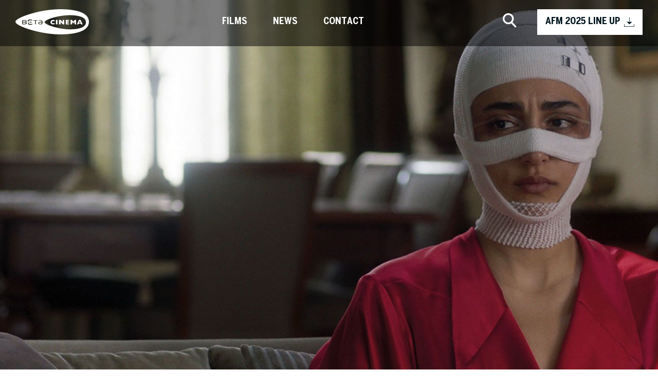

--- FILE ---
content_type: text/html; charset=UTF-8
request_url: https://www.betacinema.com/138/pid/210/Shelter.htm
body_size: 8850
content:
<!DOCTYPE html><!-- cms laurin | 2026-01-17, 05:36:00 | http://www.cekom.de -->

<!--[if IE 8 ]>    <html class="no-js ie8" lang="en"> <![endif]-->
<!--[if IE 9 ]>    <html class="no-js ie9" lang="en"> <![endif]-->
<!--[if (gt IE 9)|!(IE)]><!--> <html class="no-js" lang="en"> <!--<![endif]-->

<head>

  <title>Shelter</title>
  <meta charset="utf-8">
  <meta name="robots" content="index,follow">
  <meta name="description" content="">
  <meta name="keywords" content="">
  <meta name="viewport" content="width=device-width, initial-scale=1.0">
  <meta name="theme-color" content="#cf041c">

  <meta name="facebook-domain-verification" content="w7hkulgfvseeq12t0kqcfociqlovrx" />

  <link rel="manifest" href="/manifest.json">
  <link rel="shortcut icon" href="/images/beta-cinema.ico" type="image/x-icon">
  <script type="text/javascript">
      window.q = []; window.$ = function(f){q.push(f)};
site_id = 1;
webroot = "/";
pubimgroot = "/images";
thisPageID = "138";
pagePreviewMode = "public";
is_homebase = false;
if (navigator.userAgent.match(/IEMobile\/10\.0/)) {
	var msViewportStyle = document.createElement('style'); msViewportStyle.appendChild(document.createTextNode('@-ms-viewport{width:auto!important}')); document.getElementsByTagName('head')[0].appendChild(msViewportStyle);			
}
if((window.devicePixelRatio != undefined && window.devicePixelRatio > 1) || window.screen.deviceXDPI / window.screen.logicalXDPI > 1) document.getElementsByTagName('html')[0].className += ' retina';
window.onload = function() { function cleanName(str) { if (str.split(" ").length === 1) return str; else { var t = /([^ ]+)\s(.(.*){3,4})/; t.exec(str); if (RegExp.$1) return RegExp.$1; } return false; } var rt = setInterval(function() { if (document.readyState === "complete") { clearInterval(rt); if ((window.devicePixelRatio != undefined && window.devicePixelRatio > 1) || window.screen.deviceXDPI / window.screen.logicalXDPI > 1) { var img = document.getElementsByTagName("img"); for (var i = 0; i < img.length; i++) { if (img[i].hasAttribute("srcset") && img[i].width && img[i].naturalWidth && img[i].naturalWidth > 0 && img[i].naturalWidth == img[i].width) { var s = cleanName(img[i].getAttribute("srcset")); if (s) img[i].src = s; } } } } }, 10); };

  </script>
  <script>
      if(!NodeList.prototype.forEach){NodeList.prototype.forEach = Array.prototype.forEach};
  </script>

  <!--https://www.sitelocity.com/critical-path-css-generator -->

  <style>

    @font-face {
      font-family: 'icomoon';
      src:  url('/fonts/icomoon/icomoon.eot?2j1ecr');
      src:  url('/fonts/icomoon/icomoon.eot?2j1ecr#iefix') format('embedded-opentype'),
        url('/fonts/icomoon/icomoon.ttf?2j1ecr') format('truetype'),
        url('/fonts/icomoon/icomoon.woff?2j1ecr') format('woff'),
        url('/fonts/icomoon/icomoon.svg?2j1ecr#icomoon') format('svg');
      font-weight: normal;
      font-style: normal;
      font-display: block;
    }
    
    @font-face {
      font-family: 'BentonModDisp';
      src: url('/fonts/benton/BentonModDisp-Regular.woff2') format('woff2'),
          url('/fonts/benton/BentonModDisp-Regular.woff') format('woff'),
          url('/fonts/benton/BentonModDisp-Regular.ttf') format('truetype'),
          url('/fonts/benton/BentonModDisp-Regular.svg#BentonModDisp-Regular') format('svg');
      font-weight: normal;
      font-style: normal;
    }
    
    @font-face {
      font-family: 'BentonSans';
      src: url('/fonts/benton/BentonSans-CondensedBold.woff2') format('woff2'),
          url('/fonts/benton/BentonSans-CondensedBold.woff') format('woff'),
          url('/fonts/benton/BentonSans-CondensedBold.ttf') format('truetype'),
          url('/fonts/benton/BentonSans-CondensedBold.svg#BentonSans-CondensedBold') format('svg');
      font-weight: bold;
      font-style: normal;
    }
    
    @font-face {
      font-family: 'BentonSans';
      src: url('/fonts/benton/BentonSans-CondensedRegular.woff2') format('woff2'),
          url('/fonts/benton/BentonSans-CondensedRegular.woff') format('woff'),
          url('/fonts/benton/BentonSans-CondensedRegular.ttf') format('truetype'),
          url('/fonts/benton/BentonSans-CondensedRegular.svg#BentonSans-CondensedRegular') format('svg');
      font-weight: normal;
      font-style: normal;
    }
    </style>

  <link rel="stylesheet" type="text/css" href="/css/web.css?v=2" media="screen, print">
  <script type="text/javascript" src="/javascripts/plugins.php"></script>

    <!-- Facebook Pixel Code -->
    <script type="text/plain" data-cookie="analytics">
    !function(f,b,e,v,n,t,s)
    {if(f.fbq)return;n=f.fbq=function(){n.callMethod?
    n.callMethod.apply(n,arguments):n.queue.push(arguments)};
    if(!f._fbq)f._fbq=n;n.push=n;n.loaded=!0;n.version='2.0';
    n.queue=[];t=b.createElement(e);t.async=!0;
    t.src=v;s=b.getElementsByTagName(e)[0];
    s.parentNode.insertBefore(t,s)}(window, document,'script',
    'https://connect.facebook.net/en_US/fbevents.js');
    fbq('init', '437020380842731');
    fbq('track', 'PageView');
    </script>
    
    <!-- End Facebook Pixel Code -->

</head>

<body id="lrn-bi-138" class="lrn-web lrn-bc-1 lrn-bc-74 lrn-pp-1-74 lrn-pt-1 lrn-ct-3 lrn-navlevel-2">
  <div id="lrn-main">
    <div id="lrn-systemoutput" class="noprint">
        <div class="clearer"></div>
    </div>
    <!-- Inhalt -->
    <div id="lrn-pagecontent" class="wrapper">

      <div class="overlay"></div>

      <!-- fixedbar START -->
      <nav class="fixedbar">
          <div class="container-nav">
              <div class="row fixedbar_inner justify-content-between align-items-center">

                  <div class="col-auto col-auto minifix">
                      <a href="/1/Home.htm" class="logo">
                          <img src="/images/logo.svg" alt="Beta Cinema">
                      </a>
                  </div>

                  <div class="col-auto col-auto">
                      <div class="navigation-wrap">
                          <ul class="navigation">
                            
									<li class="">
									<a href="/141/Line-Up.htm">Films</a>
					<ul class="mobile-only">
													<li><a href="/141/Line-Up.htm">Line Up</a></li>
													<li><a href="/142/Coming-Soon.htm">Coming Soon</a></li>
													<li><a href="/143/Library.htm">Library</a></li>
											</ul>
							</li>
								<li class="">
									<a href="/45/News.htm">News</a>
							</li>
								<li class="">
									<a href="/48/Contact.htm">Contact</a>
							</li>
			
                            <li class="mobile-only">
                                <a href="/index.php/fuseaction/download/lrn_file/betacinema_afm2025.pdf?v=1768624560" rel="noopener" target="_blank" class="btn btn-download btn-top" style="display: block; color: #000; margin-top: 10px;">
                                    AFM 2025 LINE UP <span class="icon-download"></span>
                                </a>
                            </li>
                          </ul>
                      </div>
                  </div>
                  <div class="col-auto">
                      <div class="row align-items-center">
                          <div class="col-auto">
                              <div class="nav-search">
                                  <span class="icon-search"></span>
                              </div>
                          </div>
                          <div class="col-auto blend-col">
                              <a href="/index.php/fuseaction/download/lrn_file/betacinema_afm2025.pdf?v=1768624560" rel="noopener" target="_blank" class="btn btn-download btn-top">
                                AFM 2025 LINE UP <span class="icon-download"></span>
                              </a>
                              <div class="navigation-toggle">
                                  <span class="line"></span>
                                  <span class="line"></span>
                                  <span class="line"></span>
                              </div>
                          </div>
                      </div>
                  </div>
              </div>
          </div>
          <div class="searchtab">
              <div class="container-nav">
                <form method="get" action="/73/Suche.htm">
	<div class="row searchtab_inner justify-content-center align-items-center">
		<div class="col-12 col-sm-6 pos-rel">
			<input type="text" name="q" value="" placeholder="Search" class="searchform_input" id="searchinput" />

			<button type="reset" class="searchform_btn searchform_reset">&times;</button>
						<div class="suggestions"></div>
		</div>
	</div>
</form>

<script>
$('.searchform_input').keyup(function(){
	suggestStart();
});
$('.searchform_input').focus(function(){
	suggestStart();
});
$('.searchform_reset').click(function(){
	$('.searchform_input').attr('value', '');
	$('.suggestions').hide();
});

function suggestStart(){
	let q = $('.searchform_input').val();
	if(q.length > 0){
		$.getJSON('/73?xhr=true&q='+q, function(data) {
			//~ console.log(data);
			if(data.search != q && data.search.replaceAll('&#039;', "'") != q){
				return 0; /* Suchbegriff stimmt nicht mit Rückgabe überein -> Abbruch */
			}
			$('.suggestions').html('');
			let sum = 0;
			// sum += suggestSector('search suggestions', 's1', data.suggestion, q);
			sum += suggestSector('produced by', 's2', data.filmBy, q);
			sum += suggestSector('genre', 's3', data.previewGenre, q);
			sum += suggestSector('results', 's4', data.previewProducts, q);
			
			if(sum == 0){
				$('.suggestions').append('<section><header>no matches found</header></section>');
			}
			$('.suggestions').show();
		});
	}else{
		$('.suggestions').hide();
	}
}

function suggestSector(title, ident, arr, q){
	if(arr.length > 0){
		$('.suggestions').append('<section class="'+ident+'"><header>'+title+'</header><div class="list"></div></section>');
		for(let i in arr){
			let e = arr[i];
			let c = '.'+ident+' .list';
			suggestEntry(e.name, e.url, q, c);
		}
	}
	return arr.length;
}

function suggestEntry(name, url, q, c){
	if(!url){
		url = '/73/Suche.htm?q='+encodeURIComponent(name);
	}
	let qreg = new RegExp(q ,"gi");
	let markedname = name.replace(qreg, '<mark>$&</mark>');
	$('.suggestions '+c).append('<article><a hr'+'ef="'+url+'">'+markedname+'</a></article>');
}
</script>

<style>
.searchform_btn{
	height: 70px;
}
.searchform_reset{
	height: 75px;
	font-size: 45px;
}


.searchform_input:focus,
.searchform_reset:focus{
	outline: none;
}

.suggestions{
	display: none;
	padding: 5px 20px;
	background: rgba(0,0,0,0.8);
	border: 1px solid #fff;
	margin: 0px;
	border-top: none;
}
.suggestions section{
	margin-top: 15px;
	margin-bottom: 15px;
}
.suggestions section header{
	color: #fff;
	border-bottom: 1px dotted #fff;
	margin-bottom: 10px;
	padding: 5px 0 0 0;
	text-transform: uppercase;
}
.suggestions .s4{
	width: 100%;
}

.suggestions section article{
	margin-bottom:10px;
}

.suggestions section a{
	color: #fff;
}
.suggestions section a:hover{
	color: #aaa;
}
.suggestions mark{
	color: #fff;
	font-weight: bold;
	background: none;
}
@media(min-width: 1200px){
	.suggestions{
		column-count: 2;
	}
	.suggestions section{
		page-break-inside: avoid;
		margin-top: 0px;
		margin-bottom: 5px;
	}
}
</style>

              </div>
          </div>
      </nav>
      <!-- /END fixedbar -->

      <div class="lrn-element lrn-richtext lrn-el-815"><div><!-- lrn_shop/product.tpl -->
<!-- Header -->
<header class="header">

	<div class="header_iconlay">
		<div class="container">
			<div class="row align-items-end">
				<div class="col-auto">
					<img src="" alt="">
				</div>
			</div>
		</div>
	</div>

			<div class="sliderwrap_prev">
			<span class="icon-arrow-left"></span>
		</div>

		<div class="sliderwrap_next">
			<span class="icon-arrow-right"></span>
		</div>
	
	<div id="headslider" class="headslider">
					<div class="headslider_item" style="background: url('/images//170467-w2000-ar.jpg') no-repeat center center; background-size: cover; background-position: center top;">
							</div>
				<!-- SA: 08.06.20 Nur Hauptbild -->
			</div>

</header>
<!-- Content -->
<section class="pad-section-medium">
	<div class="container">

		<div>
			<a href="javascript:history.back()" class="back-btn"><span class="icon-arrow-left"></span> <span class="back-btn-text"> Back to List </span> </a>
		</div>

		<h1 class="h2 section-title section-title-hassub">Shelter</h1>
		<div class="section-subtitle">
			by 
			<span class="section-subtitle_name">Eran Riklis</span>		</div>

		<div class="section-border-top">
							<h2 class="h4 ta-center">
					Two women trapped in a safehouse where nothing is safe and no one can be trusted.Based on “The Link” by Shulamit Hareven
				</h2>
			
            <!--
            			<p>
				LEMON TREE meets JOHN LE CARRÉ in a subtle thriller set in Germany involving Mona, a Lebanese woman, and Naomi, an Israeli Mossad agent sent to protect their informant while recovering from plastic surgery for her new identity. Mona and Naomi - together for two weeks in a quiet apartment in Hamburg. A safe house. A shelter. 
			</p>
			 -->
												<p>
						LEMON TREE meets JOHN LE CARRÉ in a subtle thriller set in Germany involving Mona, a Lebanese woman (Golshifteh Farahani), and Naomi, an Israeli Mossad agent (Neta Riskin) sent to protect their informant while recovering from plastic surgery for her new identity. Mona and Naomi - together for two weeks in a quiet apartment in Hamburg. A safe house. A shelter. No one saw what was coming, no one knew that this supposedly quiet fortnight would turn into an abyss and that shelter would need to be found elsewhere. The intimacy of the relationship that develops between the two women is exposed to the threat of terror that is engulfing the world today. In this game of deception, beliefs are questioned and choices are made that are not their own. And yet their fate takes a surprising turn in this suspense-laden, elegant neo-noir.
					</p>
									</div>

		<div class="section-border-top">
			<div class="row big-gutters">
									<div class="col-md-6 col-lg-4 pad-bot-30">
						<img src="/images//171377-w600-ar.jpg" alt="">
					</div>
								<div class="col-md-6 col-lg-8 pad-bot-30">
					<div class="row">

													<div class="col-lg-5">
								<strong class="h5 no-marge">
									Genre
									 / Language 
								  / Length								 </strong>
							</div>
							<div class="col-lg-7 pad-bot-15">
								Thriller
								 / English, Hebrew, Arabic								 / 93 minutes							</div>
						
													<div class="col-lg-5">
								<strong class="h5 no-marge">Original title</strong>
							</div>
							<div class="col-lg-7 pad-bot-15">
								Mistor
							</div>
						
													<div class="col-lg-5">
								<strong class="h5 no-marge">directed by</strong>
							</div>
							<div class="col-lg-7 pad-bot-15">
								<span class="section-subtitle_name">Eran Riklis&nbsp;(LEMON TREE)</span>							</div>
						
												
						

													<div class="col-lg-5">
								<strong class="h5 no-marge">produced by</strong>
							</div>
							<div class="col-lg-7 pad-bot-15">
								<span class="section-subtitle_name">
									Heimatfilm, Riva Film, Eran Riklis Productions and MACT Productions in co-production with ARTE France Cinema, ZDF-ARTE
								</span>
							</div>
						
						<!--
						<div class="col-lg-5">
							<strong class="h5 no-marge">Director of photography</strong>
						</div>
						<div class="col-lg-7 pad-bot-15">
							
						</div>
						-->
													<div class="col-lg-5">
								<strong class="h5 no-marge">Cast</strong>
							</div>
							<div class="col-lg-7 pad-bot-15">
								<ul class="no-list">
																			<li>
											Golshifteh Farahani
																								<span> (PATERSON, EXTRACTION II, INVASION)</span>
																					</li>
																			<li>
											Neta Riskin
																								<span> (SHTISEL)</span>
																					</li>
																			<li>
											Lior Ashkenazi
																								<span> (WALK ON WATER, NORMAN)</span>
																					</li>
																			<li>
											Haluk Bilginer
																								<span> (WINTER SLEEP)</span>
																					</li>
																			<li>
											Yehuda Almagor
																								<span> (PLAYOFF)</span>
																					</li>
																			<li>
											Mark Waschke
																								<span> (DARK)</span>
																					</li>
																	</ul>
							</div>
						

    											<div class="col-lg-5">
							<strong class="h5 no-marge">Download</strong>
						</div>
						<div class="col-lg-7 pad-bot-15">
							<ul class="iconlist">
															<li>
									<a target="_blank" href="/index.php/fuseaction/download/lrn_file/171378.pdf" data-type="Prospekt">
										<span class="icon-download"></span> Info Sheet									</a>
								</li>
														</ul>
						</div>
						
						
											</div>
				</div>
			</div>
		</div>

		
					

<div class="section-border-top">
    <div class="row">
            <div id="slider-zusatzbilder" class="sliderwrap col-12 zusatzbilder__wrapper" >
                <button class="sliderwrap_prev slider-button left">
                    <span class="icon-arrow-left"></span>
                </button>
                <div class="slider-items  slider-items-container">
					<!-- Transition gets reset on Slider initialisation -->
                    <div class="slider-track" style="transition:none; --items: 4; --initial-offset:-4" >
                                                                            <div class="imageBtn slider-item" onclick="openSliderModal(0)">
                                <img src="/images//167496-h200-ar.jpg" alt="">
                            </div>
                                                    <div class="imageBtn slider-item" onclick="openSliderModal(1)">
                                <img src="/images//167494-h200-ar.jpg" alt="">
                            </div>
                                                    <div class="imageBtn slider-item" onclick="openSliderModal(2)">
                                <img src="/images//167497-h200-ar.jpg" alt="">
                            </div>
                                                    <div class="imageBtn slider-item" onclick="openSliderModal(3)">
                                <img src="/images//167495-h200-ar.jpg" alt="">
                            </div>
                                            </div>
                </div>
                <button class="sliderwrap_next slider-button right">
                    <span class="icon-arrow-right"></span>
                </button>
        </div>
    </div>
</div>

<script src="/javascripts/Slider.js" defer></script>
<script src="/javascripts/initProductSlider.js" defer></script>


<style>
	.zusatzbilder__wrapper {
		display: grid;
		grid-template-columns: 1rem 1fr 1rem;
	}

    .zusatzbilder__wrapper>.slider-button:disabled {
        opacity: 0;
    }

    .zusatzbilder__wrapper>.slider-button:focus {
        outline: none;
    } 

	.zusatzbilder__wrapper>.slider-button{
		position:initial;
		display: flex;
		justify-content: center;
		align-items:center;
		width:initial;
        border: none;
        background: transparent;
	}

	.slider-items-container {
		overflow: hidden;
		margin:1rem;
	}
	.slider-track {
		display: flex;
		--cols: 1;
        --offset: 0;
		flex-flow: row nowrap;
		width: 100%;
		height:100%;

        /* Calculates slide distance based on visible slides and available Slides */
        /* transform: translateX(calc(100%  / var(--cols) * var(--offset) + 100%  / var(--cols) * (var(--initial-offset) + var(--uneven)))); */
        transform: translateX(calc(100%  / var(--cols) * var(--offset) + 100%  / var(--cols) * (var(--initial-offset))));
        transition: transform 0.3s ease-in-out;
	}
	.zusatzbilder__wrapper .slider-item {
		flex-shrink:0;
        height:0;
		position: relative;
		padding-top: calc(2/3 * 100% / var(--cols));
		width: calc(100% / var(--cols));
	}
	.zusatzbilder__wrapper .slider-item .trailerBtnIcon {
		top:50%;
		left:50%;
		transform: translate(-50%,-50%) scale(4);
		z-index: 1;
	}
	.zusatzbilder__wrapper .slider-item img {
		max-width: unset;
		position: absolute;
		top:0;
		left:0;
		width:100%;
		height: 100%;
		padding:0.5rem;
		object-fit: cover;
		object-position:center;
	}
	@media(min-width: 768px) {
		.slider-track {
			--cols: 2;
		}
	}
	@media(min-width: 1400px) {
		.slider-track {
			--cols: 3;
		}
	}
</style>		
	</div>
</section>
<section class="pad-section-small">
	<div class="container">
		<div class="bg-beige-light pad-section-medium pressquotes-box">
			<div class="row justify-content-center">
				<div class="col-12">
					<h3 class="no-marge">Press Quotes</h2>
				</div>
				<div class="col-10">
										“An outstanding work”MARLYN VINIG“Rewarding, compelling and entertaining”THE JERUSALEM POST
				</div>
			</div>
		</div>
	</div>
</section>


<section id="prevNextNav" class="pad-section-small" style="display:none">
  <div class="container">
  	<div class="pad-section-medium">
  	<div class="row justify-content-center nextprev-box">
    <div id="prevNextNavPrev" class="col-12 col-md-5 prevprod">
    	<a href="/">
	    	<div class="icon-arrow-left"></div>
				<h4>previous</h4>
				<h3>Previous</h3>
	    </a>
		</div>
		<div class="col-md-2"></div>
    <div id="prevNextNavNext" class="col-12 col-md-5 nextprod">
    	<a href="/">
	        <h4>next</h4>
	        <h3>Next</h3>
	        <div class="icon-arrow-right"></div>
	    </a>
    </div>
	</div>
	</div>
  </div>
</section>


<div id="sliderModal" class="sliderModal">
	<div id="slider-modal" class="sliderwrap col-12">
			<div class="sliderwrap_prev">
				<span class="icon-arrow-left"></span>
			</div>
			<div class="sliderwrap_next">
				<span class="icon-arrow-right"></span>
			</div>
			<div class="slider-items">
												<div>
					<div class="slider-item">
						<img src="/images/167496.jpg" alt="">
					</div>
				</div>
							<div>
					<div class="slider-item">
						<img src="/images/167494.jpg" alt="">
					</div>
				</div>
							<div>
					<div class="slider-item">
						<img src="/images/167497.jpg" alt="">
					</div>
				</div>
							<div>
					<div class="slider-item">
						<img src="/images/167495.jpg" alt="">
					</div>
				</div>
						</div>
	</div>
	<div class="closeBtn">&times;</div>
</div>

<script>
var sliderModal = document.querySelector('#sliderModal');
$('#slider-modal .slider-items').slick({
	infinite: true,
	centerMode: true,
	centerPadding: '-400px',
	prevArrow: $('#slider-modal .sliderwrap_prev'),
	nextArrow: $('#slider-modal .sliderwrap_next'),
});
$('#slider-modal .slider-items').on('beforeChange', function(event, slick, currentSlide, nextSlide){
	sliderModal.querySelectorAll('video').forEach(function(video) {
		video.pause();
	});
	// var slideCount = $('#slider-zusatzbilder .slider-items').slick('getSlick').slideCount;
	// var slidesToShow = $('#slider-zusatzbilder .slider-items').slick('slickGetOption', 'slidesToShow');
	// if (slideCount > slidesToShow) {
	// 	$('#slider-zusatzbilder .slider-items').slick('slickGoTo', nextSlide);
	// }
});
sliderModal.querySelector('.closeBtn').addEventListener('click', function() {
	sliderModal.classList.remove('open');
	sliderModal.querySelectorAll('video').forEach(function(video) {
		video.pause();
	});
});
function openSliderModal(id) {
	sliderModal.classList.add('open');
	if(id || id === 0){
		$('#slider-modal .slider-items').slick('slickGoTo', id);
		const video = $('#slider-modal .slider-items')[id] && $('#slider-modal .slider-items')[id].querySelector('video');
		if(video) {
			video.play();
		}
		
		// $('#slider-zusatzbilder .slider-items').slick('slickGoTo', id);
	}
}
</script>
<script>
	$('#headslider').slick({
        dots: false,
        infinite: true,
        speed: 500,
				fade: true,
        cssEase: 'linear',
        prevArrow: $('.header .sliderwrap_prev'),
        nextArrow: $('.header .sliderwrap_next'),
		});
		
		var pid = 210;
		var productlist = JSON.parse(window.localStorage.getItem("productlist"));
		if(productlist) {
			var prevNextNav = document.querySelector("#prevNextNav");
			var prevLink = prevNextNav.querySelector("#prevNextNavPrev a");
			var prevTitle = prevNextNav.querySelector("#prevNextNavPrev h3");
			var nextLink = prevNextNav.querySelector("#prevNextNavNext a");
			var nextTitle = prevNextNav.querySelector("#prevNextNavNext h3");
			
			var currentIndex = productlist.findIndex(function(product){
				return product.id == pid;
			});
			
			if(currentIndex !== -1){
				prevNextNav.style.display = "block";
				
				var lastIndex = productlist.length - 1;

				var prevProd = (currentIndex !== 0) ? productlist[currentIndex-1] : productlist[lastIndex];
				var nextProd = (currentIndex !== lastIndex) ? productlist[currentIndex+1] : productlist[0];
	
				prevLink.style.display = prevProd ? "flex" : "none";
				prevLink.href = prevProd ? prevProd.productlink : "";
				prevTitle.innerHTML = prevProd ? prevProd.name : "";
	
				nextLink.style.display = nextProd ? "flex" : "none";
				nextLink.href = nextProd ? nextProd.productlink : "";
				nextTitle.innerHTML = nextProd ? nextProd.name : "";
			}

		}
		setTimeout(function(){
			if(window.location.search.indexOf('from=home') !== -1){
				$("html, body").animate({ scrollTop: 180 });
			}
		}, 500);
</script>
</div></div>







      <!-- Social -->
      <section class="pad-section-large-bottom social">
        <div class="container">
            <h3 class="ta-center">Follow our Stories</h3>
            <div class="row justify-content-center">
                <div class="col-sm-8 col-md-4">
                    <div class="d-flex justify-content-between">
                        <a href="https://www.facebook.com/betacinemade/" rel="noopener" target="_blank" class="social_link">
                            <span class="icon-facebook"></span>
                        </a>
                        <a href="https://www.instagram.com/betacinemaofficial/?hl=en" rel="noopener" target="_blank" class="social_link">
                            <span class="icon-instagram"></span>
                        </a>
                        <a href="https://twitter.com/beta_cinema" rel="noopener" target="_blank" class="social_link">
                            <span class="icon-twitter"></span>
                        </a>
                        <a href="https://www.youtube.com/channel/UCa0tWX075aVeGoi6irEuFbA" rel="noopener" target="_blank" class="social_link">
                            <span class="icon-youtube"></span>
                        </a>
                        <a href="https://www.imdb.com/search/title/?companies=co0128215" rel="noopener" target="_blank" class="social_link">
                            <span class="icon-imdb"></span>
                        </a>
                    </div>
                </div>
            </div>
        </div>
    </section>
    <!-- /END Social -->

    <!-- Footer -->
    <footer class="footer">
        <div class="container-footer">
            <div class="row justify-content-center justify-content-md-between align-items-center">
                
                <div class="col-12 col-xl-4 order-xl-2">
                    <div class="row align-items-center justify-content-center">
                        <div class="col-auto">
                            <a href="https://www.betafilm.com/en/" rel="noopener" target="_blank">
                                <img src="/images/beta.svg" alt="">
                            </a>
                        </div>
                        <div class="col-auto">
                            <a href="https://www.autentic-distribution.com/" rel="noopener" target="_blank">
                                <img src="/images/autentic.svg" alt="">
                            </a>
                        </div>
                        <div class="col-auto">
                            <img src="/images/creative-europe-media.jpg" alt="" style="height: 35px;">
                        </div>
                    </div>
                </div>

                <div class="col-12 col-xl-4 order-xl-1">
                    <ul class="footer_links justify-content-center">
                        <li><a href="/48/Contact.htm">Company Profile</a></li>
                        <li><a href="/48/Contact.htm">Contact</a></li>
                        <li><a href="/46/Newsletter.htm">Newsletter</a></li>
                    </ul>
                </div>

                <div class="col-12 col-xl-4 order-xl-3">
                    <ul class="footer_links justify-content-center">
                        <li><a href="/19/Imprint.htm">Imprint & Disclaimer</a></li>
                        <li><a href="/139/Data-Privacy-Policy.htm">Data Privacy Policy</a></li>
                    </ul>
                </div>

            </div>
        </div>
    </footer>
    <!-- /END Footer -->

    </div>
    <!-- /END Inhalt -->

  </div>
  
<script>
    function showCookie() {

        if (window.cookie.showing === true) {
            window.cookie.hide();
            if (window.timeout) {
                clearTimeout(window.timeout);
            }
            window.timeout = setTimeout(function () {
                window.cookie.display(true);
            }, window.cookie.options.animationDuration + 1);
        } else {
            window.cookie.display(true);
        }

    }
</script>

<script>
    (function () {
        var s = document.createElement('script');
        s.type = "text/javascript";
        s.async = true;
        s.defer = true;
        s.src = "/custom/cookieplugin/cookie.js";
        s.onload = s.onreadystatechange = function () {
            if (!this.readyState || this.readyState == "complete") {
                window.cookiestate = new Array();
                window.cookie = new Cookie({
                    locale: 'en',
                    cookieTypes: {
                                                                            analytics : {
                                checked: false,
                                required: false,
                            }
                                                    },
            cookies: [
                {
                    type: 'essential',
                    name: 'Session',
                    accept: function () {
                        console.log("Session aktivieren");
                    },
                    revoke: function () {
                        console.log("Session deaktivieren");
                    }
                },

                                                {
                            type: 'analytics',
                            name: 'matomo',
                        },
            {
                type: 'analytics',
                name: 'Google Analytics',
                accept: function () {
                    console.log("Google Analytics aktivieren");

                                
                        
                            },
                revoke: function () {
                    console.log("Google Analytics deaktivieren");
                    if (typeof (ga) != "undefined") {
                        // Delete Tracker
                        // Hotfix for FF Privacy Mode
                        if (typeof (ga.getAll) != "undefined") {
                            ga.getAll().forEach(function (tracker) {
                                ga('remove', tracker.get('name'));
                            });
                        } else {
                            console.log('FF in Privacy Mode');
                        }
                    }
                    window.cookie.removeCookie('_ga', "/", document.location.host);
                    window.cookie.removeCookie('_gat', "/", document.location.host);
                    window.cookie.removeCookie('_gid', "/", document.location.host);

                }
            },
                                                                    
                    ]
        });

        console.log(window.cookie.options.type);
    }
        };
    var t = document.getElementsByTagName("script")[0];
    t.parentNode.insertBefore(s, t);
    }) ();

</script>

<!-- Matomo -->
<script type="text/plain" data-cookie="analytics">
  var _paq = window._paq || [];
  /* tracker methods like "setCustomDimension" should be called before "trackPageView" */
  _paq.push(['trackPageView']);
  _paq.push(['enableLinkTracking']);
  (function() {
    var u="https://matomo.cekom.de/";
    _paq.push(['setTrackerUrl', u+'matomo.php']);
    _paq.push(['setSiteId', '6']);
    var d=document, g=d.createElement('script'), s=d.getElementsByTagName('script')[0];
    g.type='text/javascript'; g.async=true; g.defer=true; g.src=u+'matomo.js'; s.parentNode.insertBefore(g,s);
  })();
</script>
<!-- End Matomo Code -->
</body>
</html>



--- FILE ---
content_type: text/css
request_url: https://www.betacinema.com/css/web.css?v=2
body_size: 15068
content:
@import "lrn.css";*,* html,*::before,*::after{box-sizing:border-box;}html{font-family:sans-serif;line-height:1.15;-webkit-text-size-adjust:100%;-webkit-tap-highlight-color:rgba(0,0,0,0);}article,aside,figcaption,figure,footer,header,hgroup,main,nav,section{display:block;}body{margin:0;text-align:left;}[tabindex="-1"]:focus{outline:0 !important;}hr{box-sizing:content-box;height:0;overflow:visible;}h1,h2,h3,h4,h5,h6{margin-top:0;margin-bottom:1.4rem;}p{margin-top:0;margin-bottom:1.4rem;}abbr[title],abbr[data-original-title]{text-decoration:underline;-webkit-text-decoration:underline dotted;text-decoration:underline dotted;cursor:help;border-bottom:0;-webkit-text-decoration-skip-ink:none;text-decoration-skip-ink:none;}address{margin-bottom:1rem;font-style:normal;line-height:inherit;}ol,ul,dl{margin-top:0;margin-bottom:1rem;}ol ol,ul ul,ol ul,ul ol{margin-bottom:0;}dt{font-weight:700;}dd{margin-bottom:.5rem;margin-left:0;}blockquote{margin:0 0 1rem;}b,strong{font-weight:bolder;}small{font-size:80%;}sub,sup{position:relative;font-size:75%;line-height:0;vertical-align:baseline;}sub{bottom:-0.25em;}sup{top:-0.5em;}a{text-decoration:none;background-color:transparent;}a:hover{text-decoration:underline;}a:not([href]):not([tabindex]){color:inherit;text-decoration:none;}a:not([href]):not([tabindex]):hover,a:not([href]):not([tabindex]):focus{color:inherit;text-decoration:none;}a:not([href]):not([tabindex]):focus{outline:0;}pre,code,kbd,samp{font-family:SFMono-Regular, Menlo, Monaco, Consolas, "Liberation Mono", "Courier New", monospace;font-size:1em;}pre{margin-top:0;margin-bottom:1rem;overflow:auto;}figure{margin:0 0 1rem;}img{vertical-align:middle;border-style:none;width:auto;max-width:100%;height:auto;}svg{overflow:hidden;vertical-align:middle;}table{border-collapse:collapse;}caption{padding-top:0.75rem;padding-bottom:0.75rem;color:#6c757d;text-align:left;caption-side:bottom;}th{text-align:inherit;}label{display:inline-block;margin-bottom:0.5rem;}button{border-radius:0;}button:focus{outline:1px dotted;outline:5px auto -webkit-focus-ring-color;}input,button,select,optgroup,textarea{margin:0;font-family:inherit;font-size:inherit;line-height:inherit;}button,input{overflow:visible;}button,select{text-transform:none;}select{word-wrap:normal;}button,[type="button"],[type="reset"],[type="submit"]{-webkit-appearance:button;}button:not(:disabled),[type="button"]:not(:disabled),[type="reset"]:not(:disabled),[type="submit"]:not(:disabled){cursor:pointer;}button::-moz-focus-inner,[type="button"]::-moz-focus-inner,[type="reset"]::-moz-focus-inner,[type="submit"]::-moz-focus-inner{padding:0;border-style:none;}input[type="radio"],input[type="checkbox"]{box-sizing:border-box;padding:0;}input[type="date"],input[type="time"],input[type="datetime-local"],input[type="month"]{-webkit-appearance:listbox;}textarea{overflow:auto;resize:vertical;}fieldset{min-width:0;padding:0;margin:0;border:0;}legend{display:block;width:100%;max-width:100%;padding:0;margin-bottom:.5rem;font-size:1.5rem;line-height:inherit;color:inherit;white-space:normal;}progress{vertical-align:baseline;}[type="number"]::-webkit-inner-spin-button,[type="number"]::-webkit-outer-spin-button{height:auto;}[type="search"]{outline-offset:-2px;-webkit-appearance:none;}[type="search"]::-webkit-search-decoration{-webkit-appearance:none;}::-webkit-file-upload-button{font:inherit;-webkit-appearance:button;}output{display:inline-block;}summary{display:list-item;cursor:pointer;}template{display:none;}[hidden]{display:none !important;}html{box-sizing:border-box;-ms-overflow-style:scrollbar;}*,*::before,*::after{box-sizing:inherit;}.row{display:-ms-flexbox;display:flex;-ms-flex-wrap:wrap;flex-wrap:wrap;margin-right:-15px;margin-left:-15px;}.no-gutters{margin-right:0;margin-left:0;}.no-gutters > .col,.no-gutters > [class*="col-"]{padding-right:0;padding-left:0;}.big-gutters{margin-right:-30px;margin-left:-30px;}.big-gutters > .col,.big-gutters > [class*="col-"]{padding-right:30px;padding-left:30px;}.col-1,.col-2,.col-3,.col-4,.col-5,.col-6,.col-7,.col-8,.col-9,.col-10,.col-11,.col-12,.col,.col-auto,.col-sm-1,.col-sm-2,.col-sm-3,.col-sm-4,.col-sm-5,.col-sm-6,.col-sm-7,.col-sm-8,.col-sm-9,.col-sm-10,.col-sm-11,.col-sm-12,.col-sm,.col-sm-auto,.col-md-1,.col-md-2,.col-md-3,.col-md-4,.col-md-5,.col-md-6,.col-md-7,.col-md-8,.col-md-9,.col-md-10,.col-md-11,.col-md-12,.col-md,.col-md-auto,.col-lg-1,.col-lg-2,.col-lg-3,.col-lg-4,.col-lg-5,.col-lg-6,.col-lg-7,.col-lg-8,.col-lg-9,.col-lg-10,.col-lg-11,.col-lg-12,.col-lg,.col-lg-auto,.col-xl-1,.col-xl-2,.col-xl-3,.col-xl-4,.col-xl-5,.col-xl-6,.col-xl-7,.col-xl-8,.col-xl-9,.col-xl-10,.col-xl-11,.col-xl-12,.col-xl,.col-xl-auto{width:100%;padding-right:15px;padding-left:15px;}.col{-ms-flex-preferred-size:0;flex-basis:0;-ms-flex-positive:1;flex-grow:1;max-width:100%;}.row-cols-1 > *{-ms-flex:0 0 100%;flex:0 0 100%;max-width:100%;}.row-cols-2 > *{-ms-flex:0 0 50%;flex:0 0 50%;max-width:50%;}.row-cols-3 > *{-ms-flex:0 0 33.333333%;flex:0 0 33.333333%;max-width:33.333333%;}.row-cols-4 > *{-ms-flex:0 0 25%;flex:0 0 25%;max-width:25%;}.row-cols-5 > *{-ms-flex:0 0 20%;flex:0 0 20%;max-width:20%;}.row-cols-6 > *{-ms-flex:0 0 16.666667%;flex:0 0 16.666667%;max-width:16.666667%;}.col-auto{-ms-flex:0 0 auto;flex:0 0 auto;width:auto;max-width:100%;}.col-1{-ms-flex:0 0 8.333333%;flex:0 0 8.333333%;max-width:8.333333%;}.col-2{-ms-flex:0 0 16.666667%;flex:0 0 16.666667%;max-width:16.666667%;}.col-3{-ms-flex:0 0 25%;flex:0 0 25%;max-width:25%;}.col-4{-ms-flex:0 0 33.333333%;flex:0 0 33.333333%;max-width:33.333333%;}.col-5{-ms-flex:0 0 41.666667%;flex:0 0 41.666667%;max-width:41.666667%;}.col-6{-ms-flex:0 0 50%;flex:0 0 50%;max-width:50%;}.col-7{-ms-flex:0 0 58.333333%;flex:0 0 58.333333%;max-width:58.333333%;}.col-8{-ms-flex:0 0 66.666667%;flex:0 0 66.666667%;max-width:66.666667%;}.col-9{-ms-flex:0 0 75%;flex:0 0 75%;max-width:75%;}.col-10{-ms-flex:0 0 83.333333%;flex:0 0 83.333333%;max-width:83.333333%;}.col-11{-ms-flex:0 0 91.666667%;flex:0 0 91.666667%;max-width:91.666667%;}.col-12{-ms-flex:0 0 100%;flex:0 0 100%;max-width:100%;}.order-first{-ms-flex-order:-1;order:-1;}.order-last{-ms-flex-order:13;order:13;}.order-0{-ms-flex-order:0;order:0;}.order-1{-ms-flex-order:1;order:1;}.order-2{-ms-flex-order:2;order:2;}.order-3{-ms-flex-order:3;order:3;}.order-4{-ms-flex-order:4;order:4;}.order-5{-ms-flex-order:5;order:5;}.order-6{-ms-flex-order:6;order:6;}.order-7{-ms-flex-order:7;order:7;}.order-8{-ms-flex-order:8;order:8;}.order-9{-ms-flex-order:9;order:9;}.order-10{-ms-flex-order:10;order:10;}.order-11{-ms-flex-order:11;order:11;}.order-12{-ms-flex-order:12;order:12;}.offset-1{margin-left:8.333333%;}.offset-2{margin-left:16.666667%;}.offset-3{margin-left:25%;}.offset-4{margin-left:33.333333%;}.offset-5{margin-left:41.666667%;}.offset-6{margin-left:50%;}.offset-7{margin-left:58.333333%;}.offset-8{margin-left:66.666667%;}.offset-9{margin-left:75%;}.offset-10{margin-left:83.333333%;}.offset-11{margin-left:91.666667%;}@media (min-width: 576px){.col-sm{-ms-flex-preferred-size:0;flex-basis:0;-ms-flex-positive:1;flex-grow:1;max-width:100%;}.row-cols-sm-1 > *{-ms-flex:0 0 100%;flex:0 0 100%;max-width:100%;}.row-cols-sm-2 > *{-ms-flex:0 0 50%;flex:0 0 50%;max-width:50%;}.row-cols-sm-3 > *{-ms-flex:0 0 33.333333%;flex:0 0 33.333333%;max-width:33.333333%;}.row-cols-sm-4 > *{-ms-flex:0 0 25%;flex:0 0 25%;max-width:25%;}.row-cols-sm-5 > *{-ms-flex:0 0 20%;flex:0 0 20%;max-width:20%;}.row-cols-sm-6 > *{-ms-flex:0 0 16.666667%;flex:0 0 16.666667%;max-width:16.666667%;}.col-sm-auto{-ms-flex:0 0 auto;flex:0 0 auto;width:auto;max-width:100%;}.col-sm-1{-ms-flex:0 0 8.333333%;flex:0 0 8.333333%;max-width:8.333333%;}.col-sm-2{-ms-flex:0 0 16.666667%;flex:0 0 16.666667%;max-width:16.666667%;}.col-sm-3{-ms-flex:0 0 25%;flex:0 0 25%;max-width:25%;}.col-sm-4{-ms-flex:0 0 33.333333%;flex:0 0 33.333333%;max-width:33.333333%;}.col-sm-5{-ms-flex:0 0 41.666667%;flex:0 0 41.666667%;max-width:41.666667%;}.col-sm-6{-ms-flex:0 0 50%;flex:0 0 50%;max-width:50%;}.col-sm-7{-ms-flex:0 0 58.333333%;flex:0 0 58.333333%;max-width:58.333333%;}.col-sm-8{-ms-flex:0 0 66.666667%;flex:0 0 66.666667%;max-width:66.666667%;}.col-sm-9{-ms-flex:0 0 75%;flex:0 0 75%;max-width:75%;}.col-sm-10{-ms-flex:0 0 83.333333%;flex:0 0 83.333333%;max-width:83.333333%;}.col-sm-11{-ms-flex:0 0 91.666667%;flex:0 0 91.666667%;max-width:91.666667%;}.col-sm-12{-ms-flex:0 0 100%;flex:0 0 100%;max-width:100%;}.order-sm-first{-ms-flex-order:-1;order:-1;}.order-sm-last{-ms-flex-order:13;order:13;}.order-sm-0{-ms-flex-order:0;order:0;}.order-sm-1{-ms-flex-order:1;order:1;}.order-sm-2{-ms-flex-order:2;order:2;}.order-sm-3{-ms-flex-order:3;order:3;}.order-sm-4{-ms-flex-order:4;order:4;}.order-sm-5{-ms-flex-order:5;order:5;}.order-sm-6{-ms-flex-order:6;order:6;}.order-sm-7{-ms-flex-order:7;order:7;}.order-sm-8{-ms-flex-order:8;order:8;}.order-sm-9{-ms-flex-order:9;order:9;}.order-sm-10{-ms-flex-order:10;order:10;}.order-sm-11{-ms-flex-order:11;order:11;}.order-sm-12{-ms-flex-order:12;order:12;}.offset-sm-0{margin-left:0;}.offset-sm-1{margin-left:8.333333%;}.offset-sm-2{margin-left:16.666667%;}.offset-sm-3{margin-left:25%;}.offset-sm-4{margin-left:33.333333%;}.offset-sm-5{margin-left:41.666667%;}.offset-sm-6{margin-left:50%;}.offset-sm-7{margin-left:58.333333%;}.offset-sm-8{margin-left:66.666667%;}.offset-sm-9{margin-left:75%;}.offset-sm-10{margin-left:83.333333%;}.offset-sm-11{margin-left:91.666667%;}}@media (min-width: 768px){.col-md{-ms-flex-preferred-size:0;flex-basis:0;-ms-flex-positive:1;flex-grow:1;max-width:100%;}.row-cols-md-1 > *{-ms-flex:0 0 100%;flex:0 0 100%;max-width:100%;}.row-cols-md-2 > *{-ms-flex:0 0 50%;flex:0 0 50%;max-width:50%;}.row-cols-md-3 > *{-ms-flex:0 0 33.333333%;flex:0 0 33.333333%;max-width:33.333333%;}.row-cols-md-4 > *{-ms-flex:0 0 25%;flex:0 0 25%;max-width:25%;}.row-cols-md-5 > *{-ms-flex:0 0 20%;flex:0 0 20%;max-width:20%;}.row-cols-md-6 > *{-ms-flex:0 0 16.666667%;flex:0 0 16.666667%;max-width:16.666667%;}.col-md-auto{-ms-flex:0 0 auto;flex:0 0 auto;width:auto;max-width:100%;}.col-md-1{-ms-flex:0 0 8.333333%;flex:0 0 8.333333%;max-width:8.333333%;}.col-md-2{-ms-flex:0 0 16.666667%;flex:0 0 16.666667%;max-width:16.666667%;}.col-md-3{-ms-flex:0 0 25%;flex:0 0 25%;max-width:25%;}.col-md-4{-ms-flex:0 0 33.333333%;flex:0 0 33.333333%;max-width:33.333333%;}.col-md-5{-ms-flex:0 0 41.666667%;flex:0 0 41.666667%;max-width:41.666667%;}.col-md-6{-ms-flex:0 0 50%;flex:0 0 50%;max-width:50%;}.col-md-7{-ms-flex:0 0 58.333333%;flex:0 0 58.333333%;max-width:58.333333%;}.col-md-8{-ms-flex:0 0 66.666667%;flex:0 0 66.666667%;max-width:66.666667%;}.col-md-9{-ms-flex:0 0 75%;flex:0 0 75%;max-width:75%;}.col-md-10{-ms-flex:0 0 83.333333%;flex:0 0 83.333333%;max-width:83.333333%;}.col-md-11{-ms-flex:0 0 91.666667%;flex:0 0 91.666667%;max-width:91.666667%;}.col-md-12{-ms-flex:0 0 100%;flex:0 0 100%;max-width:100%;}.order-md-first{-ms-flex-order:-1;order:-1;}.order-md-last{-ms-flex-order:13;order:13;}.order-md-0{-ms-flex-order:0;order:0;}.order-md-1{-ms-flex-order:1;order:1;}.order-md-2{-ms-flex-order:2;order:2;}.order-md-3{-ms-flex-order:3;order:3;}.order-md-4{-ms-flex-order:4;order:4;}.order-md-5{-ms-flex-order:5;order:5;}.order-md-6{-ms-flex-order:6;order:6;}.order-md-7{-ms-flex-order:7;order:7;}.order-md-8{-ms-flex-order:8;order:8;}.order-md-9{-ms-flex-order:9;order:9;}.order-md-10{-ms-flex-order:10;order:10;}.order-md-11{-ms-flex-order:11;order:11;}.order-md-12{-ms-flex-order:12;order:12;}.offset-md-0{margin-left:0;}.offset-md-1{margin-left:8.333333%;}.offset-md-2{margin-left:16.666667%;}.offset-md-3{margin-left:25%;}.offset-md-4{margin-left:33.333333%;}.offset-md-5{margin-left:41.666667%;}.offset-md-6{margin-left:50%;}.offset-md-7{margin-left:58.333333%;}.offset-md-8{margin-left:66.666667%;}.offset-md-9{margin-left:75%;}.offset-md-10{margin-left:83.333333%;}.offset-md-11{margin-left:91.666667%;}}@media (min-width: 992px){.col-lg{-ms-flex-preferred-size:0;flex-basis:0;-ms-flex-positive:1;flex-grow:1;max-width:100%;}.row-cols-lg-1 > *{-ms-flex:0 0 100%;flex:0 0 100%;max-width:100%;}.row-cols-lg-2 > *{-ms-flex:0 0 50%;flex:0 0 50%;max-width:50%;}.row-cols-lg-3 > *{-ms-flex:0 0 33.333333%;flex:0 0 33.333333%;max-width:33.333333%;}.row-cols-lg-4 > *{-ms-flex:0 0 25%;flex:0 0 25%;max-width:25%;}.row-cols-lg-5 > *{-ms-flex:0 0 20%;flex:0 0 20%;max-width:20%;}.row-cols-lg-6 > *{-ms-flex:0 0 16.666667%;flex:0 0 16.666667%;max-width:16.666667%;}.col-lg-auto{-ms-flex:0 0 auto;flex:0 0 auto;width:auto;max-width:100%;}.col-lg-1{-ms-flex:0 0 8.333333%;flex:0 0 8.333333%;max-width:8.333333%;}.col-lg-2{-ms-flex:0 0 16.666667%;flex:0 0 16.666667%;max-width:16.666667%;}.col-lg-3{-ms-flex:0 0 25%;flex:0 0 25%;max-width:25%;}.col-lg-4{-ms-flex:0 0 33.333333%;flex:0 0 33.333333%;max-width:33.333333%;}.col-lg-5{-ms-flex:0 0 41.666667%;flex:0 0 41.666667%;max-width:41.666667%;}.col-lg-6{-ms-flex:0 0 50%;flex:0 0 50%;max-width:50%;}.col-lg-7{-ms-flex:0 0 58.333333%;flex:0 0 58.333333%;max-width:58.333333%;}.col-lg-8{-ms-flex:0 0 66.666667%;flex:0 0 66.666667%;max-width:66.666667%;}.col-lg-9{-ms-flex:0 0 75%;flex:0 0 75%;max-width:75%;}.col-lg-10{-ms-flex:0 0 83.333333%;flex:0 0 83.333333%;max-width:83.333333%;}.col-lg-11{-ms-flex:0 0 91.666667%;flex:0 0 91.666667%;max-width:91.666667%;}.col-lg-12{-ms-flex:0 0 100%;flex:0 0 100%;max-width:100%;}.order-lg-first{-ms-flex-order:-1;order:-1;}.order-lg-last{-ms-flex-order:13;order:13;}.order-lg-0{-ms-flex-order:0;order:0;}.order-lg-1{-ms-flex-order:1;order:1;}.order-lg-2{-ms-flex-order:2;order:2;}.order-lg-3{-ms-flex-order:3;order:3;}.order-lg-4{-ms-flex-order:4;order:4;}.order-lg-5{-ms-flex-order:5;order:5;}.order-lg-6{-ms-flex-order:6;order:6;}.order-lg-7{-ms-flex-order:7;order:7;}.order-lg-8{-ms-flex-order:8;order:8;}.order-lg-9{-ms-flex-order:9;order:9;}.order-lg-10{-ms-flex-order:10;order:10;}.order-lg-11{-ms-flex-order:11;order:11;}.order-lg-12{-ms-flex-order:12;order:12;}.offset-lg-0{margin-left:0;}.offset-lg-1{margin-left:8.333333%;}.offset-lg-2{margin-left:16.666667%;}.offset-lg-3{margin-left:25%;}.offset-lg-4{margin-left:33.333333%;}.offset-lg-5{margin-left:41.666667%;}.offset-lg-6{margin-left:50%;}.offset-lg-7{margin-left:58.333333%;}.offset-lg-8{margin-left:66.666667%;}.offset-lg-9{margin-left:75%;}.offset-lg-10{margin-left:83.333333%;}.offset-lg-11{margin-left:91.666667%;}}@media (min-width: 1400px){.col-xl{-ms-flex-preferred-size:0;flex-basis:0;-ms-flex-positive:1;flex-grow:1;max-width:100%;}.row-cols-xl-1 > *{-ms-flex:0 0 100%;flex:0 0 100%;max-width:100%;}.row-cols-xl-2 > *{-ms-flex:0 0 50%;flex:0 0 50%;max-width:50%;}.row-cols-xl-3 > *{-ms-flex:0 0 33.333333%;flex:0 0 33.333333%;max-width:33.333333%;}.row-cols-xl-4 > *{-ms-flex:0 0 25%;flex:0 0 25%;max-width:25%;}.row-cols-xl-5 > *{-ms-flex:0 0 20%;flex:0 0 20%;max-width:20%;}.row-cols-xl-6 > *{-ms-flex:0 0 16.666667%;flex:0 0 16.666667%;max-width:16.666667%;}.col-xl-auto{-ms-flex:0 0 auto;flex:0 0 auto;width:auto;max-width:100%;}.col-xl-1{-ms-flex:0 0 8.333333%;flex:0 0 8.333333%;max-width:8.333333%;}.col-xl-2{-ms-flex:0 0 16.666667%;flex:0 0 16.666667%;max-width:16.666667%;}.col-xl-3{-ms-flex:0 0 25%;flex:0 0 25%;max-width:25%;}.col-xl-4{-ms-flex:0 0 33.333333%;flex:0 0 33.333333%;max-width:33.333333%;}.col-xl-5{-ms-flex:0 0 41.666667%;flex:0 0 41.666667%;max-width:41.666667%;}.col-xl-6{-ms-flex:0 0 50%;flex:0 0 50%;max-width:50%;}.col-xl-7{-ms-flex:0 0 58.333333%;flex:0 0 58.333333%;max-width:58.333333%;}.col-xl-8{-ms-flex:0 0 66.666667%;flex:0 0 66.666667%;max-width:66.666667%;}.col-xl-9{-ms-flex:0 0 75%;flex:0 0 75%;max-width:75%;}.col-xl-10{-ms-flex:0 0 83.333333%;flex:0 0 83.333333%;max-width:83.333333%;}.col-xl-11{-ms-flex:0 0 91.666667%;flex:0 0 91.666667%;max-width:91.666667%;}.col-xl-12{-ms-flex:0 0 100%;flex:0 0 100%;max-width:100%;}.order-xl-first{-ms-flex-order:-1;order:-1;}.order-xl-last{-ms-flex-order:13;order:13;}.order-xl-0{-ms-flex-order:0;order:0;}.order-xl-1{-ms-flex-order:1;order:1;}.order-xl-2{-ms-flex-order:2;order:2;}.order-xl-3{-ms-flex-order:3;order:3;}.order-xl-4{-ms-flex-order:4;order:4;}.order-xl-5{-ms-flex-order:5;order:5;}.order-xl-6{-ms-flex-order:6;order:6;}.order-xl-7{-ms-flex-order:7;order:7;}.order-xl-8{-ms-flex-order:8;order:8;}.order-xl-9{-ms-flex-order:9;order:9;}.order-xl-10{-ms-flex-order:10;order:10;}.order-xl-11{-ms-flex-order:11;order:11;}.order-xl-12{-ms-flex-order:12;order:12;}.offset-xl-0{margin-left:0;}.offset-xl-1{margin-left:8.333333%;}.offset-xl-2{margin-left:16.666667%;}.offset-xl-3{margin-left:25%;}.offset-xl-4{margin-left:33.333333%;}.offset-xl-5{margin-left:41.666667%;}.offset-xl-6{margin-left:50%;}.offset-xl-7{margin-left:58.333333%;}.offset-xl-8{margin-left:66.666667%;}.offset-xl-9{margin-left:75%;}.offset-xl-10{margin-left:83.333333%;}.offset-xl-11{margin-left:91.666667%;}}@media (min-width: 1700px){.col-xxl{-ms-flex-preferred-size:0;flex-basis:0;-ms-flex-positive:1;flex-grow:1;max-width:100%;}.row-cols-xxl-1 > *{-ms-flex:0 0 100%;flex:0 0 100%;max-width:100%;}.row-cols-xxl-2 > *{-ms-flex:0 0 50%;flex:0 0 50%;max-width:50%;}.row-cols-xxl-3 > *{-ms-flex:0 0 33.333333%;flex:0 0 33.333333%;max-width:33.333333%;}.row-cols-xxl-4 > *{-ms-flex:0 0 25%;flex:0 0 25%;max-width:25%;}.row-cols-xxl-5 > *{-ms-flex:0 0 20%;flex:0 0 20%;max-width:20%;}.row-cols-xxl-6 > *{-ms-flex:0 0 16.666667%;flex:0 0 16.666667%;max-width:16.666667%;}.col-xxl-auto{-ms-flex:0 0 auto;flex:0 0 auto;width:auto;max-width:100%;}.col-xxl-1{-ms-flex:0 0 8.333333%;flex:0 0 8.333333%;max-width:8.333333%;}.col-xxl-2{-ms-flex:0 0 16.666667%;flex:0 0 16.666667%;max-width:16.666667%;}.col-xxl-3{-ms-flex:0 0 25%;flex:0 0 25%;max-width:25%;}.col-xxl-4{-ms-flex:0 0 33.333333%;flex:0 0 33.333333%;max-width:33.333333%;}.col-xxl-5{-ms-flex:0 0 41.666667%;flex:0 0 41.666667%;max-width:41.666667%;}.col-xxl-6{-ms-flex:0 0 50%;flex:0 0 50%;max-width:50%;}.col-xxl-7{-ms-flex:0 0 58.333333%;flex:0 0 58.333333%;max-width:58.333333%;}.col-xxl-8{-ms-flex:0 0 66.666667%;flex:0 0 66.666667%;max-width:66.666667%;}.col-xxl-9{-ms-flex:0 0 75%;flex:0 0 75%;max-width:75%;}.col-xxl-10{-ms-flex:0 0 83.333333%;flex:0 0 83.333333%;max-width:83.333333%;}.col-xxl-11{-ms-flex:0 0 91.666667%;flex:0 0 91.666667%;max-width:91.666667%;}.col-xxl-12{-ms-flex:0 0 100%;flex:0 0 100%;max-width:100%;}.order-xxl-first{-ms-flex-order:-1;order:-1;}.order-xxl-last{-ms-flex-order:13;order:13;}.order-xxl-0{-ms-flex-order:0;order:0;}.order-xxl-1{-ms-flex-order:1;order:1;}.order-xxl-2{-ms-flex-order:2;order:2;}.order-xxl-3{-ms-flex-order:3;order:3;}.order-xxl-4{-ms-flex-order:4;order:4;}.order-xxl-5{-ms-flex-order:5;order:5;}.order-xxl-6{-ms-flex-order:6;order:6;}.order-xxl-7{-ms-flex-order:7;order:7;}.order-xxl-8{-ms-flex-order:8;order:8;}.order-xxl-9{-ms-flex-order:9;order:9;}.order-xxl-10{-ms-flex-order:10;order:10;}.order-xxl-11{-ms-flex-order:11;order:11;}.order-xxl-12{-ms-flex-order:12;order:12;}.offset-xxl-0{margin-left:0;}.offset-xxl-1{margin-left:8.333333%;}.offset-xxl-2{margin-left:16.666667%;}.offset-xxl-3{margin-left:25%;}.offset-xxl-4{margin-left:33.333333%;}.offset-xxl-5{margin-left:41.666667%;}.offset-xxl-6{margin-left:50%;}.offset-xxl-7{margin-left:58.333333%;}.offset-xxl-8{margin-left:66.666667%;}.offset-xxl-9{margin-left:75%;}.offset-xxl-10{margin-left:83.333333%;}.offset-xxl-11{margin-left:91.666667%;}}.d-none{display:none !important;}.d-inline{display:inline !important;}.d-inline-block{display:inline-block !important;}.d-block{display:block !important;}.d-table{display:table !important;}.d-table-row{display:table-row !important;}.d-table-cell{display:table-cell !important;}.d-flex{display:-ms-flexbox !important;display:flex !important;}.d-inline-flex{display:-ms-inline-flexbox !important;display:inline-flex !important;}@media (min-width: 576px){.d-sm-none{display:none !important;}.d-sm-inline{display:inline !important;}.d-sm-inline-block{display:inline-block !important;}.d-sm-block{display:block !important;}.d-sm-table{display:table !important;}.d-sm-table-row{display:table-row !important;}.d-sm-table-cell{display:table-cell !important;}.d-sm-flex{display:-ms-flexbox !important;display:flex !important;}.d-sm-inline-flex{display:-ms-inline-flexbox !important;display:inline-flex !important;}}@media (min-width: 768px){.d-md-none{display:none !important;}.d-md-inline{display:inline !important;}.d-md-inline-block{display:inline-block !important;}.d-md-block{display:block !important;}.d-md-table{display:table !important;}.d-md-table-row{display:table-row !important;}.d-md-table-cell{display:table-cell !important;}.d-md-flex{display:-ms-flexbox !important;display:flex !important;}.d-md-inline-flex{display:-ms-inline-flexbox !important;display:inline-flex !important;}}@media (min-width: 992px){.d-lg-none{display:none !important;}.d-lg-inline{display:inline !important;}.d-lg-inline-block{display:inline-block !important;}.d-lg-block{display:block !important;}.d-lg-table{display:table !important;}.d-lg-table-row{display:table-row !important;}.d-lg-table-cell{display:table-cell !important;}.d-lg-flex{display:-ms-flexbox !important;display:flex !important;}.d-lg-inline-flex{display:-ms-inline-flexbox !important;display:inline-flex !important;}}@media (min-width: 1400px){.d-xl-none{display:none !important;}.d-xl-inline{display:inline !important;}.d-xl-inline-block{display:inline-block !important;}.d-xl-block{display:block !important;}.d-xl-table{display:table !important;}.d-xl-table-row{display:table-row !important;}.d-xl-table-cell{display:table-cell !important;}.d-xl-flex{display:-ms-flexbox !important;display:flex !important;}.d-xl-inline-flex{display:-ms-inline-flexbox !important;display:inline-flex !important;}}@media (min-width: 1700px){.d-xxl-none{display:none !important;}.d-xxl-inline{display:inline !important;}.d-xxl-inline-block{display:inline-block !important;}.d-xxl-block{display:block !important;}.d-xxl-table{display:table !important;}.d-xxl-table-row{display:table-row !important;}.d-xxl-table-cell{display:table-cell !important;}.d-xxl-flex{display:-ms-flexbox !important;display:flex !important;}.d-xxl-inline-flex{display:-ms-inline-flexbox !important;display:inline-flex !important;}}@media print{.d-print-none{display:none !important;}.d-print-inline{display:inline !important;}.d-print-inline-block{display:inline-block !important;}.d-print-block{display:block !important;}.d-print-table{display:table !important;}.d-print-table-row{display:table-row !important;}.d-print-table-cell{display:table-cell !important;}.d-print-flex{display:-ms-flexbox !important;display:flex !important;}.d-print-inline-flex{display:-ms-inline-flexbox !important;display:inline-flex !important;}}.flex-row{-ms-flex-direction:row !important;flex-direction:row !important;}.flex-column{-ms-flex-direction:column !important;flex-direction:column !important;}.flex-row-reverse{-ms-flex-direction:row-reverse !important;flex-direction:row-reverse !important;}.flex-column-reverse{-ms-flex-direction:column-reverse !important;flex-direction:column-reverse !important;}.flex-wrap{-ms-flex-wrap:wrap !important;flex-wrap:wrap !important;}.flex-nowrap{-ms-flex-wrap:nowrap !important;flex-wrap:nowrap !important;}.flex-wrap-reverse{-ms-flex-wrap:wrap-reverse !important;flex-wrap:wrap-reverse !important;}.flex-fill{-ms-flex:1 1 auto !important;flex:1 1 auto !important;}.flex-grow-0{-ms-flex-positive:0 !important;flex-grow:0 !important;}.flex-grow-1{-ms-flex-positive:1 !important;flex-grow:1 !important;}.flex-shrink-0{-ms-flex-negative:0 !important;flex-shrink:0 !important;}.flex-shrink-1{-ms-flex-negative:1 !important;flex-shrink:1 !important;}.justify-content-start{-ms-flex-pack:start !important;justify-content:flex-start !important;}.justify-content-end{-ms-flex-pack:end !important;justify-content:flex-end !important;}.justify-content-center{-ms-flex-pack:center !important;justify-content:center !important;}.justify-content-between{-ms-flex-pack:justify !important;justify-content:space-between !important;}.justify-content-around{-ms-flex-pack:distribute !important;justify-content:space-around !important;}.align-items-start{-ms-flex-align:start !important;align-items:flex-start !important;}.align-items-end{-ms-flex-align:end !important;align-items:flex-end !important;}.align-items-center{-ms-flex-align:center !important;align-items:center !important;}.align-items-baseline{-ms-flex-align:baseline !important;align-items:baseline !important;}.align-items-stretch{-ms-flex-align:stretch !important;align-items:stretch !important;}.align-content-start{-ms-flex-line-pack:start !important;align-content:flex-start !important;}.align-content-end{-ms-flex-line-pack:end !important;align-content:flex-end !important;}.align-content-center{-ms-flex-line-pack:center !important;align-content:center !important;}.align-content-between{-ms-flex-line-pack:justify !important;align-content:space-between !important;}.align-content-around{-ms-flex-line-pack:distribute !important;align-content:space-around !important;}.align-content-stretch{-ms-flex-line-pack:stretch !important;align-content:stretch !important;}.align-self-auto{-ms-flex-item-align:auto !important;align-self:auto !important;}.align-self-start{-ms-flex-item-align:start !important;align-self:flex-start !important;}.align-self-end{-ms-flex-item-align:end !important;align-self:flex-end !important;}.align-self-center{-ms-flex-item-align:center !important;align-self:center !important;}.align-self-baseline{-ms-flex-item-align:baseline !important;align-self:baseline !important;}.align-self-stretch{-ms-flex-item-align:stretch !important;align-self:stretch !important;}@media (min-width: 576px){.flex-sm-row{-ms-flex-direction:row !important;flex-direction:row !important;}.flex-sm-column{-ms-flex-direction:column !important;flex-direction:column !important;}.flex-sm-row-reverse{-ms-flex-direction:row-reverse !important;flex-direction:row-reverse !important;}.flex-sm-column-reverse{-ms-flex-direction:column-reverse !important;flex-direction:column-reverse !important;}.flex-sm-wrap{-ms-flex-wrap:wrap !important;flex-wrap:wrap !important;}.flex-sm-nowrap{-ms-flex-wrap:nowrap !important;flex-wrap:nowrap !important;}.flex-sm-wrap-reverse{-ms-flex-wrap:wrap-reverse !important;flex-wrap:wrap-reverse !important;}.flex-sm-fill{-ms-flex:1 1 auto !important;flex:1 1 auto !important;}.flex-sm-grow-0{-ms-flex-positive:0 !important;flex-grow:0 !important;}.flex-sm-grow-1{-ms-flex-positive:1 !important;flex-grow:1 !important;}.flex-sm-shrink-0{-ms-flex-negative:0 !important;flex-shrink:0 !important;}.flex-sm-shrink-1{-ms-flex-negative:1 !important;flex-shrink:1 !important;}.justify-content-sm-start{-ms-flex-pack:start !important;justify-content:flex-start !important;}.justify-content-sm-end{-ms-flex-pack:end !important;justify-content:flex-end !important;}.justify-content-sm-center{-ms-flex-pack:center !important;justify-content:center !important;}.justify-content-sm-between{-ms-flex-pack:justify !important;justify-content:space-between !important;}.justify-content-sm-around{-ms-flex-pack:distribute !important;justify-content:space-around !important;}.align-items-sm-start{-ms-flex-align:start !important;align-items:flex-start !important;}.align-items-sm-end{-ms-flex-align:end !important;align-items:flex-end !important;}.align-items-sm-center{-ms-flex-align:center !important;align-items:center !important;}.align-items-sm-baseline{-ms-flex-align:baseline !important;align-items:baseline !important;}.align-items-sm-stretch{-ms-flex-align:stretch !important;align-items:stretch !important;}.align-content-sm-start{-ms-flex-line-pack:start !important;align-content:flex-start !important;}.align-content-sm-end{-ms-flex-line-pack:end !important;align-content:flex-end !important;}.align-content-sm-center{-ms-flex-line-pack:center !important;align-content:center !important;}.align-content-sm-between{-ms-flex-line-pack:justify !important;align-content:space-between !important;}.align-content-sm-around{-ms-flex-line-pack:distribute !important;align-content:space-around !important;}.align-content-sm-stretch{-ms-flex-line-pack:stretch !important;align-content:stretch !important;}.align-self-sm-auto{-ms-flex-item-align:auto !important;align-self:auto !important;}.align-self-sm-start{-ms-flex-item-align:start !important;align-self:flex-start !important;}.align-self-sm-end{-ms-flex-item-align:end !important;align-self:flex-end !important;}.align-self-sm-center{-ms-flex-item-align:center !important;align-self:center !important;}.align-self-sm-baseline{-ms-flex-item-align:baseline !important;align-self:baseline !important;}.align-self-sm-stretch{-ms-flex-item-align:stretch !important;align-self:stretch !important;}}@media (min-width: 768px){.flex-md-row{-ms-flex-direction:row !important;flex-direction:row !important;}.flex-md-column{-ms-flex-direction:column !important;flex-direction:column !important;}.flex-md-row-reverse{-ms-flex-direction:row-reverse !important;flex-direction:row-reverse !important;}.flex-md-column-reverse{-ms-flex-direction:column-reverse !important;flex-direction:column-reverse !important;}.flex-md-wrap{-ms-flex-wrap:wrap !important;flex-wrap:wrap !important;}.flex-md-nowrap{-ms-flex-wrap:nowrap !important;flex-wrap:nowrap !important;}.flex-md-wrap-reverse{-ms-flex-wrap:wrap-reverse !important;flex-wrap:wrap-reverse !important;}.flex-md-fill{-ms-flex:1 1 auto !important;flex:1 1 auto !important;}.flex-md-grow-0{-ms-flex-positive:0 !important;flex-grow:0 !important;}.flex-md-grow-1{-ms-flex-positive:1 !important;flex-grow:1 !important;}.flex-md-shrink-0{-ms-flex-negative:0 !important;flex-shrink:0 !important;}.flex-md-shrink-1{-ms-flex-negative:1 !important;flex-shrink:1 !important;}.justify-content-md-start{-ms-flex-pack:start !important;justify-content:flex-start !important;}.justify-content-md-end{-ms-flex-pack:end !important;justify-content:flex-end !important;}.justify-content-md-center{-ms-flex-pack:center !important;justify-content:center !important;}.justify-content-md-between{-ms-flex-pack:justify !important;justify-content:space-between !important;}.justify-content-md-around{-ms-flex-pack:distribute !important;justify-content:space-around !important;}.align-items-md-start{-ms-flex-align:start !important;align-items:flex-start !important;}.align-items-md-end{-ms-flex-align:end !important;align-items:flex-end !important;}.align-items-md-center{-ms-flex-align:center !important;align-items:center !important;}.align-items-md-baseline{-ms-flex-align:baseline !important;align-items:baseline !important;}.align-items-md-stretch{-ms-flex-align:stretch !important;align-items:stretch !important;}.align-content-md-start{-ms-flex-line-pack:start !important;align-content:flex-start !important;}.align-content-md-end{-ms-flex-line-pack:end !important;align-content:flex-end !important;}.align-content-md-center{-ms-flex-line-pack:center !important;align-content:center !important;}.align-content-md-between{-ms-flex-line-pack:justify !important;align-content:space-between !important;}.align-content-md-around{-ms-flex-line-pack:distribute !important;align-content:space-around !important;}.align-content-md-stretch{-ms-flex-line-pack:stretch !important;align-content:stretch !important;}.align-self-md-auto{-ms-flex-item-align:auto !important;align-self:auto !important;}.align-self-md-start{-ms-flex-item-align:start !important;align-self:flex-start !important;}.align-self-md-end{-ms-flex-item-align:end !important;align-self:flex-end !important;}.align-self-md-center{-ms-flex-item-align:center !important;align-self:center !important;}.align-self-md-baseline{-ms-flex-item-align:baseline !important;align-self:baseline !important;}.align-self-md-stretch{-ms-flex-item-align:stretch !important;align-self:stretch !important;}}@media (min-width: 992px){.flex-lg-row{-ms-flex-direction:row !important;flex-direction:row !important;}.flex-lg-column{-ms-flex-direction:column !important;flex-direction:column !important;}.flex-lg-row-reverse{-ms-flex-direction:row-reverse !important;flex-direction:row-reverse !important;}.flex-lg-column-reverse{-ms-flex-direction:column-reverse !important;flex-direction:column-reverse !important;}.flex-lg-wrap{-ms-flex-wrap:wrap !important;flex-wrap:wrap !important;}.flex-lg-nowrap{-ms-flex-wrap:nowrap !important;flex-wrap:nowrap !important;}.flex-lg-wrap-reverse{-ms-flex-wrap:wrap-reverse !important;flex-wrap:wrap-reverse !important;}.flex-lg-fill{-ms-flex:1 1 auto !important;flex:1 1 auto !important;}.flex-lg-grow-0{-ms-flex-positive:0 !important;flex-grow:0 !important;}.flex-lg-grow-1{-ms-flex-positive:1 !important;flex-grow:1 !important;}.flex-lg-shrink-0{-ms-flex-negative:0 !important;flex-shrink:0 !important;}.flex-lg-shrink-1{-ms-flex-negative:1 !important;flex-shrink:1 !important;}.justify-content-lg-start{-ms-flex-pack:start !important;justify-content:flex-start !important;}.justify-content-lg-end{-ms-flex-pack:end !important;justify-content:flex-end !important;}.justify-content-lg-center{-ms-flex-pack:center !important;justify-content:center !important;}.justify-content-lg-between{-ms-flex-pack:justify !important;justify-content:space-between !important;}.justify-content-lg-around{-ms-flex-pack:distribute !important;justify-content:space-around !important;}.align-items-lg-start{-ms-flex-align:start !important;align-items:flex-start !important;}.align-items-lg-end{-ms-flex-align:end !important;align-items:flex-end !important;}.align-items-lg-center{-ms-flex-align:center !important;align-items:center !important;}.align-items-lg-baseline{-ms-flex-align:baseline !important;align-items:baseline !important;}.align-items-lg-stretch{-ms-flex-align:stretch !important;align-items:stretch !important;}.align-content-lg-start{-ms-flex-line-pack:start !important;align-content:flex-start !important;}.align-content-lg-end{-ms-flex-line-pack:end !important;align-content:flex-end !important;}.align-content-lg-center{-ms-flex-line-pack:center !important;align-content:center !important;}.align-content-lg-between{-ms-flex-line-pack:justify !important;align-content:space-between !important;}.align-content-lg-around{-ms-flex-line-pack:distribute !important;align-content:space-around !important;}.align-content-lg-stretch{-ms-flex-line-pack:stretch !important;align-content:stretch !important;}.align-self-lg-auto{-ms-flex-item-align:auto !important;align-self:auto !important;}.align-self-lg-start{-ms-flex-item-align:start !important;align-self:flex-start !important;}.align-self-lg-end{-ms-flex-item-align:end !important;align-self:flex-end !important;}.align-self-lg-center{-ms-flex-item-align:center !important;align-self:center !important;}.align-self-lg-baseline{-ms-flex-item-align:baseline !important;align-self:baseline !important;}.align-self-lg-stretch{-ms-flex-item-align:stretch !important;align-self:stretch !important;}}@media (min-width: 1400px){.flex-xl-row{-ms-flex-direction:row !important;flex-direction:row !important;}.flex-xl-column{-ms-flex-direction:column !important;flex-direction:column !important;}.flex-xl-row-reverse{-ms-flex-direction:row-reverse !important;flex-direction:row-reverse !important;}.flex-xl-column-reverse{-ms-flex-direction:column-reverse !important;flex-direction:column-reverse !important;}.flex-xl-wrap{-ms-flex-wrap:wrap !important;flex-wrap:wrap !important;}.flex-xl-nowrap{-ms-flex-wrap:nowrap !important;flex-wrap:nowrap !important;}.flex-xl-wrap-reverse{-ms-flex-wrap:wrap-reverse !important;flex-wrap:wrap-reverse !important;}.flex-xl-fill{-ms-flex:1 1 auto !important;flex:1 1 auto !important;}.flex-xl-grow-0{-ms-flex-positive:0 !important;flex-grow:0 !important;}.flex-xl-grow-1{-ms-flex-positive:1 !important;flex-grow:1 !important;}.flex-xl-shrink-0{-ms-flex-negative:0 !important;flex-shrink:0 !important;}.flex-xl-shrink-1{-ms-flex-negative:1 !important;flex-shrink:1 !important;}.justify-content-xl-start{-ms-flex-pack:start !important;justify-content:flex-start !important;}.justify-content-xl-end{-ms-flex-pack:end !important;justify-content:flex-end !important;}.justify-content-xl-center{-ms-flex-pack:center !important;justify-content:center !important;}.justify-content-xl-between{-ms-flex-pack:justify !important;justify-content:space-between !important;}.justify-content-xl-around{-ms-flex-pack:distribute !important;justify-content:space-around !important;}.align-items-xl-start{-ms-flex-align:start !important;align-items:flex-start !important;}.align-items-xl-end{-ms-flex-align:end !important;align-items:flex-end !important;}.align-items-xl-center{-ms-flex-align:center !important;align-items:center !important;}.align-items-xl-baseline{-ms-flex-align:baseline !important;align-items:baseline !important;}.align-items-xl-stretch{-ms-flex-align:stretch !important;align-items:stretch !important;}.align-content-xl-start{-ms-flex-line-pack:start !important;align-content:flex-start !important;}.align-content-xl-end{-ms-flex-line-pack:end !important;align-content:flex-end !important;}.align-content-xl-center{-ms-flex-line-pack:center !important;align-content:center !important;}.align-content-xl-between{-ms-flex-line-pack:justify !important;align-content:space-between !important;}.align-content-xl-around{-ms-flex-line-pack:distribute !important;align-content:space-around !important;}.align-content-xl-stretch{-ms-flex-line-pack:stretch !important;align-content:stretch !important;}.align-self-xl-auto{-ms-flex-item-align:auto !important;align-self:auto !important;}.align-self-xl-start{-ms-flex-item-align:start !important;align-self:flex-start !important;}.align-self-xl-end{-ms-flex-item-align:end !important;align-self:flex-end !important;}.align-self-xl-center{-ms-flex-item-align:center !important;align-self:center !important;}.align-self-xl-baseline{-ms-flex-item-align:baseline !important;align-self:baseline !important;}.align-self-xl-stretch{-ms-flex-item-align:stretch !important;align-self:stretch !important;}}@media (min-width: 1700px){.flex-xxl-row{-ms-flex-direction:row !important;flex-direction:row !important;}.flex-xxl-column{-ms-flex-direction:column !important;flex-direction:column !important;}.flex-xxl-row-reverse{-ms-flex-direction:row-reverse !important;flex-direction:row-reverse !important;}.flex-xxl-column-reverse{-ms-flex-direction:column-reverse !important;flex-direction:column-reverse !important;}.flex-xxl-wrap{-ms-flex-wrap:wrap !important;flex-wrap:wrap !important;}.flex-xxl-nowrap{-ms-flex-wrap:nowrap !important;flex-wrap:nowrap !important;}.flex-xxl-wrap-reverse{-ms-flex-wrap:wrap-reverse !important;flex-wrap:wrap-reverse !important;}.flex-xxl-fill{-ms-flex:1 1 auto !important;flex:1 1 auto !important;}.flex-xxl-grow-0{-ms-flex-positive:0 !important;flex-grow:0 !important;}.flex-xxl-grow-1{-ms-flex-positive:1 !important;flex-grow:1 !important;}.flex-xxl-shrink-0{-ms-flex-negative:0 !important;flex-shrink:0 !important;}.flex-xxl-shrink-1{-ms-flex-negative:1 !important;flex-shrink:1 !important;}.justify-content-xxl-start{-ms-flex-pack:start !important;justify-content:flex-start !important;}.justify-content-xxl-end{-ms-flex-pack:end !important;justify-content:flex-end !important;}.justify-content-xxl-center{-ms-flex-pack:center !important;justify-content:center !important;}.justify-content-xxl-between{-ms-flex-pack:justify !important;justify-content:space-between !important;}.justify-content-xxl-around{-ms-flex-pack:distribute !important;justify-content:space-around !important;}.align-items-xxl-start{-ms-flex-align:start !important;align-items:flex-start !important;}.align-items-xxl-end{-ms-flex-align:end !important;align-items:flex-end !important;}.align-items-xxl-center{-ms-flex-align:center !important;align-items:center !important;}.align-items-xxl-baseline{-ms-flex-align:baseline !important;align-items:baseline !important;}.align-items-xxl-stretch{-ms-flex-align:stretch !important;align-items:stretch !important;}.align-content-xxl-start{-ms-flex-line-pack:start !important;align-content:flex-start !important;}.align-content-xxl-end{-ms-flex-line-pack:end !important;align-content:flex-end !important;}.align-content-xxl-center{-ms-flex-line-pack:center !important;align-content:center !important;}.align-content-xxl-between{-ms-flex-line-pack:justify !important;align-content:space-between !important;}.align-content-xxl-around{-ms-flex-line-pack:distribute !important;align-content:space-around !important;}.align-content-xxl-stretch{-ms-flex-line-pack:stretch !important;align-content:stretch !important;}.align-self-xxl-auto{-ms-flex-item-align:auto !important;align-self:auto !important;}.align-self-xxl-start{-ms-flex-item-align:start !important;align-self:flex-start !important;}.align-self-xxl-end{-ms-flex-item-align:end !important;align-self:flex-end !important;}.align-self-xxl-center{-ms-flex-item-align:center !important;align-self:center !important;}.align-self-xxl-baseline{-ms-flex-item-align:baseline !important;align-self:baseline !important;}.align-self-xxl-stretch{-ms-flex-item-align:stretch !important;align-self:stretch !important;}}.m-0{margin:0 !important;}.mt-0,.my-0{margin-top:0 !important;}.mr-0,.mx-0{margin-right:0 !important;}.mb-0,.my-0{margin-bottom:0 !important;}.ml-0,.mx-0{margin-left:0 !important;}.m-1{margin:0.25rem !important;}.mt-1,.my-1{margin-top:0.25rem !important;}.mr-1,.mx-1{margin-right:0.25rem !important;}.mb-1,.my-1{margin-bottom:0.25rem !important;}.ml-1,.mx-1{margin-left:0.25rem !important;}.m-2{margin:0.5rem !important;}.mt-2,.my-2{margin-top:0.5rem !important;}.mr-2,.mx-2{margin-right:0.5rem !important;}.mb-2,.my-2{margin-bottom:0.5rem !important;}.ml-2,.mx-2{margin-left:0.5rem !important;}.m-3{margin:1rem !important;}.mt-3,.my-3{margin-top:1rem !important;}.mr-3,.mx-3{margin-right:1rem !important;}.mb-3,.my-3{margin-bottom:1rem !important;}.ml-3,.mx-3{margin-left:1rem !important;}.m-4{margin:1.5rem !important;}.mt-4,.my-4{margin-top:1.5rem !important;}.mr-4,.mx-4{margin-right:1.5rem !important;}.mb-4,.my-4{margin-bottom:1.5rem !important;}.ml-4,.mx-4{margin-left:1.5rem !important;}.m-5{margin:3rem !important;}.mt-5,.my-5{margin-top:3rem !important;}.mr-5,.mx-5{margin-right:3rem !important;}.mb-5,.my-5{margin-bottom:3rem !important;}.ml-5,.mx-5{margin-left:3rem !important;}.p-0{padding:0 !important;}.pt-0,.py-0{padding-top:0 !important;}.pr-0,.px-0{padding-right:0 !important;}.pb-0,.py-0{padding-bottom:0 !important;}.pl-0,.px-0{padding-left:0 !important;}.p-1{padding:0.25rem !important;}.pt-1,.py-1{padding-top:0.25rem !important;}.pr-1,.px-1{padding-right:0.25rem !important;}.pb-1,.py-1{padding-bottom:0.25rem !important;}.pl-1,.px-1{padding-left:0.25rem !important;}.p-2{padding:0.5rem !important;}.pt-2,.py-2{padding-top:0.5rem !important;}.pr-2,.px-2{padding-right:0.5rem !important;}.pb-2,.py-2{padding-bottom:0.5rem !important;}.pl-2,.px-2{padding-left:0.5rem !important;}.p-3{padding:1rem !important;}.pt-3,.py-3{padding-top:1rem !important;}.pr-3,.px-3{padding-right:1rem !important;}.pb-3,.py-3{padding-bottom:1rem !important;}.pl-3,.px-3{padding-left:1rem !important;}.p-4{padding:1.5rem !important;}.pt-4,.py-4{padding-top:1.5rem !important;}.pr-4,.px-4{padding-right:1.5rem !important;}.pb-4,.py-4{padding-bottom:1.5rem !important;}.pl-4,.px-4{padding-left:1.5rem !important;}.p-5{padding:3rem !important;}.pt-5,.py-5{padding-top:3rem !important;}.pr-5,.px-5{padding-right:3rem !important;}.pb-5,.py-5{padding-bottom:3rem !important;}.pl-5,.px-5{padding-left:3rem !important;}.m-n1{margin:-0.25rem !important;}.mt-n1,.my-n1{margin-top:-0.25rem !important;}.mr-n1,.mx-n1{margin-right:-0.25rem !important;}.mb-n1,.my-n1{margin-bottom:-0.25rem !important;}.ml-n1,.mx-n1{margin-left:-0.25rem !important;}.m-n2{margin:-0.5rem !important;}.mt-n2,.my-n2{margin-top:-0.5rem !important;}.mr-n2,.mx-n2{margin-right:-0.5rem !important;}.mb-n2,.my-n2{margin-bottom:-0.5rem !important;}.ml-n2,.mx-n2{margin-left:-0.5rem !important;}.m-n3{margin:-1rem !important;}.mt-n3,.my-n3{margin-top:-1rem !important;}.mr-n3,.mx-n3{margin-right:-1rem !important;}.mb-n3,.my-n3{margin-bottom:-1rem !important;}.ml-n3,.mx-n3{margin-left:-1rem !important;}.m-n4{margin:-1.5rem !important;}.mt-n4,.my-n4{margin-top:-1.5rem !important;}.mr-n4,.mx-n4{margin-right:-1.5rem !important;}.mb-n4,.my-n4{margin-bottom:-1.5rem !important;}.ml-n4,.mx-n4{margin-left:-1.5rem !important;}.m-n5{margin:-3rem !important;}.mt-n5,.my-n5{margin-top:-3rem !important;}.mr-n5,.mx-n5{margin-right:-3rem !important;}.mb-n5,.my-n5{margin-bottom:-3rem !important;}.ml-n5,.mx-n5{margin-left:-3rem !important;}.m-auto{margin:auto !important;}.mt-auto,.my-auto{margin-top:auto !important;}.mr-auto,.mx-auto{margin-right:auto !important;}.mb-auto,.my-auto{margin-bottom:auto !important;}.ml-auto,.mx-auto{margin-left:auto !important;}@media (min-width: 576px){.m-sm-0{margin:0 !important;}.mt-sm-0,.my-sm-0{margin-top:0 !important;}.mr-sm-0,.mx-sm-0{margin-right:0 !important;}.mb-sm-0,.my-sm-0{margin-bottom:0 !important;}.ml-sm-0,.mx-sm-0{margin-left:0 !important;}.m-sm-1{margin:0.25rem !important;}.mt-sm-1,.my-sm-1{margin-top:0.25rem !important;}.mr-sm-1,.mx-sm-1{margin-right:0.25rem !important;}.mb-sm-1,.my-sm-1{margin-bottom:0.25rem !important;}.ml-sm-1,.mx-sm-1{margin-left:0.25rem !important;}.m-sm-2{margin:0.5rem !important;}.mt-sm-2,.my-sm-2{margin-top:0.5rem !important;}.mr-sm-2,.mx-sm-2{margin-right:0.5rem !important;}.mb-sm-2,.my-sm-2{margin-bottom:0.5rem !important;}.ml-sm-2,.mx-sm-2{margin-left:0.5rem !important;}.m-sm-3{margin:1rem !important;}.mt-sm-3,.my-sm-3{margin-top:1rem !important;}.mr-sm-3,.mx-sm-3{margin-right:1rem !important;}.mb-sm-3,.my-sm-3{margin-bottom:1rem !important;}.ml-sm-3,.mx-sm-3{margin-left:1rem !important;}.m-sm-4{margin:1.5rem !important;}.mt-sm-4,.my-sm-4{margin-top:1.5rem !important;}.mr-sm-4,.mx-sm-4{margin-right:1.5rem !important;}.mb-sm-4,.my-sm-4{margin-bottom:1.5rem !important;}.ml-sm-4,.mx-sm-4{margin-left:1.5rem !important;}.m-sm-5{margin:3rem !important;}.mt-sm-5,.my-sm-5{margin-top:3rem !important;}.mr-sm-5,.mx-sm-5{margin-right:3rem !important;}.mb-sm-5,.my-sm-5{margin-bottom:3rem !important;}.ml-sm-5,.mx-sm-5{margin-left:3rem !important;}.p-sm-0{padding:0 !important;}.pt-sm-0,.py-sm-0{padding-top:0 !important;}.pr-sm-0,.px-sm-0{padding-right:0 !important;}.pb-sm-0,.py-sm-0{padding-bottom:0 !important;}.pl-sm-0,.px-sm-0{padding-left:0 !important;}.p-sm-1{padding:0.25rem !important;}.pt-sm-1,.py-sm-1{padding-top:0.25rem !important;}.pr-sm-1,.px-sm-1{padding-right:0.25rem !important;}.pb-sm-1,.py-sm-1{padding-bottom:0.25rem !important;}.pl-sm-1,.px-sm-1{padding-left:0.25rem !important;}.p-sm-2{padding:0.5rem !important;}.pt-sm-2,.py-sm-2{padding-top:0.5rem !important;}.pr-sm-2,.px-sm-2{padding-right:0.5rem !important;}.pb-sm-2,.py-sm-2{padding-bottom:0.5rem !important;}.pl-sm-2,.px-sm-2{padding-left:0.5rem !important;}.p-sm-3{padding:1rem !important;}.pt-sm-3,.py-sm-3{padding-top:1rem !important;}.pr-sm-3,.px-sm-3{padding-right:1rem !important;}.pb-sm-3,.py-sm-3{padding-bottom:1rem !important;}.pl-sm-3,.px-sm-3{padding-left:1rem !important;}.p-sm-4{padding:1.5rem !important;}.pt-sm-4,.py-sm-4{padding-top:1.5rem !important;}.pr-sm-4,.px-sm-4{padding-right:1.5rem !important;}.pb-sm-4,.py-sm-4{padding-bottom:1.5rem !important;}.pl-sm-4,.px-sm-4{padding-left:1.5rem !important;}.p-sm-5{padding:3rem !important;}.pt-sm-5,.py-sm-5{padding-top:3rem !important;}.pr-sm-5,.px-sm-5{padding-right:3rem !important;}.pb-sm-5,.py-sm-5{padding-bottom:3rem !important;}.pl-sm-5,.px-sm-5{padding-left:3rem !important;}.m-sm-n1{margin:-0.25rem !important;}.mt-sm-n1,.my-sm-n1{margin-top:-0.25rem !important;}.mr-sm-n1,.mx-sm-n1{margin-right:-0.25rem !important;}.mb-sm-n1,.my-sm-n1{margin-bottom:-0.25rem !important;}.ml-sm-n1,.mx-sm-n1{margin-left:-0.25rem !important;}.m-sm-n2{margin:-0.5rem !important;}.mt-sm-n2,.my-sm-n2{margin-top:-0.5rem !important;}.mr-sm-n2,.mx-sm-n2{margin-right:-0.5rem !important;}.mb-sm-n2,.my-sm-n2{margin-bottom:-0.5rem !important;}.ml-sm-n2,.mx-sm-n2{margin-left:-0.5rem !important;}.m-sm-n3{margin:-1rem !important;}.mt-sm-n3,.my-sm-n3{margin-top:-1rem !important;}.mr-sm-n3,.mx-sm-n3{margin-right:-1rem !important;}.mb-sm-n3,.my-sm-n3{margin-bottom:-1rem !important;}.ml-sm-n3,.mx-sm-n3{margin-left:-1rem !important;}.m-sm-n4{margin:-1.5rem !important;}.mt-sm-n4,.my-sm-n4{margin-top:-1.5rem !important;}.mr-sm-n4,.mx-sm-n4{margin-right:-1.5rem !important;}.mb-sm-n4,.my-sm-n4{margin-bottom:-1.5rem !important;}.ml-sm-n4,.mx-sm-n4{margin-left:-1.5rem !important;}.m-sm-n5{margin:-3rem !important;}.mt-sm-n5,.my-sm-n5{margin-top:-3rem !important;}.mr-sm-n5,.mx-sm-n5{margin-right:-3rem !important;}.mb-sm-n5,.my-sm-n5{margin-bottom:-3rem !important;}.ml-sm-n5,.mx-sm-n5{margin-left:-3rem !important;}.m-sm-auto{margin:auto !important;}.mt-sm-auto,.my-sm-auto{margin-top:auto !important;}.mr-sm-auto,.mx-sm-auto{margin-right:auto !important;}.mb-sm-auto,.my-sm-auto{margin-bottom:auto !important;}.ml-sm-auto,.mx-sm-auto{margin-left:auto !important;}}@media (min-width: 768px){.m-md-0{margin:0 !important;}.mt-md-0,.my-md-0{margin-top:0 !important;}.mr-md-0,.mx-md-0{margin-right:0 !important;}.mb-md-0,.my-md-0{margin-bottom:0 !important;}.ml-md-0,.mx-md-0{margin-left:0 !important;}.m-md-1{margin:0.25rem !important;}.mt-md-1,.my-md-1{margin-top:0.25rem !important;}.mr-md-1,.mx-md-1{margin-right:0.25rem !important;}.mb-md-1,.my-md-1{margin-bottom:0.25rem !important;}.ml-md-1,.mx-md-1{margin-left:0.25rem !important;}.m-md-2{margin:0.5rem !important;}.mt-md-2,.my-md-2{margin-top:0.5rem !important;}.mr-md-2,.mx-md-2{margin-right:0.5rem !important;}.mb-md-2,.my-md-2{margin-bottom:0.5rem !important;}.ml-md-2,.mx-md-2{margin-left:0.5rem !important;}.m-md-3{margin:1rem !important;}.mt-md-3,.my-md-3{margin-top:1rem !important;}.mr-md-3,.mx-md-3{margin-right:1rem !important;}.mb-md-3,.my-md-3{margin-bottom:1rem !important;}.ml-md-3,.mx-md-3{margin-left:1rem !important;}.m-md-4{margin:1.5rem !important;}.mt-md-4,.my-md-4{margin-top:1.5rem !important;}.mr-md-4,.mx-md-4{margin-right:1.5rem !important;}.mb-md-4,.my-md-4{margin-bottom:1.5rem !important;}.ml-md-4,.mx-md-4{margin-left:1.5rem !important;}.m-md-5{margin:3rem !important;}.mt-md-5,.my-md-5{margin-top:3rem !important;}.mr-md-5,.mx-md-5{margin-right:3rem !important;}.mb-md-5,.my-md-5{margin-bottom:3rem !important;}.ml-md-5,.mx-md-5{margin-left:3rem !important;}.p-md-0{padding:0 !important;}.pt-md-0,.py-md-0{padding-top:0 !important;}.pr-md-0,.px-md-0{padding-right:0 !important;}.pb-md-0,.py-md-0{padding-bottom:0 !important;}.pl-md-0,.px-md-0{padding-left:0 !important;}.p-md-1{padding:0.25rem !important;}.pt-md-1,.py-md-1{padding-top:0.25rem !important;}.pr-md-1,.px-md-1{padding-right:0.25rem !important;}.pb-md-1,.py-md-1{padding-bottom:0.25rem !important;}.pl-md-1,.px-md-1{padding-left:0.25rem !important;}.p-md-2{padding:0.5rem !important;}.pt-md-2,.py-md-2{padding-top:0.5rem !important;}.pr-md-2,.px-md-2{padding-right:0.5rem !important;}.pb-md-2,.py-md-2{padding-bottom:0.5rem !important;}.pl-md-2,.px-md-2{padding-left:0.5rem !important;}.p-md-3{padding:1rem !important;}.pt-md-3,.py-md-3{padding-top:1rem !important;}.pr-md-3,.px-md-3{padding-right:1rem !important;}.pb-md-3,.py-md-3{padding-bottom:1rem !important;}.pl-md-3,.px-md-3{padding-left:1rem !important;}.p-md-4{padding:1.5rem !important;}.pt-md-4,.py-md-4{padding-top:1.5rem !important;}.pr-md-4,.px-md-4{padding-right:1.5rem !important;}.pb-md-4,.py-md-4{padding-bottom:1.5rem !important;}.pl-md-4,.px-md-4{padding-left:1.5rem !important;}.p-md-5{padding:3rem !important;}.pt-md-5,.py-md-5{padding-top:3rem !important;}.pr-md-5,.px-md-5{padding-right:3rem !important;}.pb-md-5,.py-md-5{padding-bottom:3rem !important;}.pl-md-5,.px-md-5{padding-left:3rem !important;}.m-md-n1{margin:-0.25rem !important;}.mt-md-n1,.my-md-n1{margin-top:-0.25rem !important;}.mr-md-n1,.mx-md-n1{margin-right:-0.25rem !important;}.mb-md-n1,.my-md-n1{margin-bottom:-0.25rem !important;}.ml-md-n1,.mx-md-n1{margin-left:-0.25rem !important;}.m-md-n2{margin:-0.5rem !important;}.mt-md-n2,.my-md-n2{margin-top:-0.5rem !important;}.mr-md-n2,.mx-md-n2{margin-right:-0.5rem !important;}.mb-md-n2,.my-md-n2{margin-bottom:-0.5rem !important;}.ml-md-n2,.mx-md-n2{margin-left:-0.5rem !important;}.m-md-n3{margin:-1rem !important;}.mt-md-n3,.my-md-n3{margin-top:-1rem !important;}.mr-md-n3,.mx-md-n3{margin-right:-1rem !important;}.mb-md-n3,.my-md-n3{margin-bottom:-1rem !important;}.ml-md-n3,.mx-md-n3{margin-left:-1rem !important;}.m-md-n4{margin:-1.5rem !important;}.mt-md-n4,.my-md-n4{margin-top:-1.5rem !important;}.mr-md-n4,.mx-md-n4{margin-right:-1.5rem !important;}.mb-md-n4,.my-md-n4{margin-bottom:-1.5rem !important;}.ml-md-n4,.mx-md-n4{margin-left:-1.5rem !important;}.m-md-n5{margin:-3rem !important;}.mt-md-n5,.my-md-n5{margin-top:-3rem !important;}.mr-md-n5,.mx-md-n5{margin-right:-3rem !important;}.mb-md-n5,.my-md-n5{margin-bottom:-3rem !important;}.ml-md-n5,.mx-md-n5{margin-left:-3rem !important;}.m-md-auto{margin:auto !important;}.mt-md-auto,.my-md-auto{margin-top:auto !important;}.mr-md-auto,.mx-md-auto{margin-right:auto !important;}.mb-md-auto,.my-md-auto{margin-bottom:auto !important;}.ml-md-auto,.mx-md-auto{margin-left:auto !important;}}@media (min-width: 992px){.m-lg-0{margin:0 !important;}.mt-lg-0,.my-lg-0{margin-top:0 !important;}.mr-lg-0,.mx-lg-0{margin-right:0 !important;}.mb-lg-0,.my-lg-0{margin-bottom:0 !important;}.ml-lg-0,.mx-lg-0{margin-left:0 !important;}.m-lg-1{margin:0.25rem !important;}.mt-lg-1,.my-lg-1{margin-top:0.25rem !important;}.mr-lg-1,.mx-lg-1{margin-right:0.25rem !important;}.mb-lg-1,.my-lg-1{margin-bottom:0.25rem !important;}.ml-lg-1,.mx-lg-1{margin-left:0.25rem !important;}.m-lg-2{margin:0.5rem !important;}.mt-lg-2,.my-lg-2{margin-top:0.5rem !important;}.mr-lg-2,.mx-lg-2{margin-right:0.5rem !important;}.mb-lg-2,.my-lg-2{margin-bottom:0.5rem !important;}.ml-lg-2,.mx-lg-2{margin-left:0.5rem !important;}.m-lg-3{margin:1rem !important;}.mt-lg-3,.my-lg-3{margin-top:1rem !important;}.mr-lg-3,.mx-lg-3{margin-right:1rem !important;}.mb-lg-3,.my-lg-3{margin-bottom:1rem !important;}.ml-lg-3,.mx-lg-3{margin-left:1rem !important;}.m-lg-4{margin:1.5rem !important;}.mt-lg-4,.my-lg-4{margin-top:1.5rem !important;}.mr-lg-4,.mx-lg-4{margin-right:1.5rem !important;}.mb-lg-4,.my-lg-4{margin-bottom:1.5rem !important;}.ml-lg-4,.mx-lg-4{margin-left:1.5rem !important;}.m-lg-5{margin:3rem !important;}.mt-lg-5,.my-lg-5{margin-top:3rem !important;}.mr-lg-5,.mx-lg-5{margin-right:3rem !important;}.mb-lg-5,.my-lg-5{margin-bottom:3rem !important;}.ml-lg-5,.mx-lg-5{margin-left:3rem !important;}.p-lg-0{padding:0 !important;}.pt-lg-0,.py-lg-0{padding-top:0 !important;}.pr-lg-0,.px-lg-0{padding-right:0 !important;}.pb-lg-0,.py-lg-0{padding-bottom:0 !important;}.pl-lg-0,.px-lg-0{padding-left:0 !important;}.p-lg-1{padding:0.25rem !important;}.pt-lg-1,.py-lg-1{padding-top:0.25rem !important;}.pr-lg-1,.px-lg-1{padding-right:0.25rem !important;}.pb-lg-1,.py-lg-1{padding-bottom:0.25rem !important;}.pl-lg-1,.px-lg-1{padding-left:0.25rem !important;}.p-lg-2{padding:0.5rem !important;}.pt-lg-2,.py-lg-2{padding-top:0.5rem !important;}.pr-lg-2,.px-lg-2{padding-right:0.5rem !important;}.pb-lg-2,.py-lg-2{padding-bottom:0.5rem !important;}.pl-lg-2,.px-lg-2{padding-left:0.5rem !important;}.p-lg-3{padding:1rem !important;}.pt-lg-3,.py-lg-3{padding-top:1rem !important;}.pr-lg-3,.px-lg-3{padding-right:1rem !important;}.pb-lg-3,.py-lg-3{padding-bottom:1rem !important;}.pl-lg-3,.px-lg-3{padding-left:1rem !important;}.p-lg-4{padding:1.5rem !important;}.pt-lg-4,.py-lg-4{padding-top:1.5rem !important;}.pr-lg-4,.px-lg-4{padding-right:1.5rem !important;}.pb-lg-4,.py-lg-4{padding-bottom:1.5rem !important;}.pl-lg-4,.px-lg-4{padding-left:1.5rem !important;}.p-lg-5{padding:3rem !important;}.pt-lg-5,.py-lg-5{padding-top:3rem !important;}.pr-lg-5,.px-lg-5{padding-right:3rem !important;}.pb-lg-5,.py-lg-5{padding-bottom:3rem !important;}.pl-lg-5,.px-lg-5{padding-left:3rem !important;}.m-lg-n1{margin:-0.25rem !important;}.mt-lg-n1,.my-lg-n1{margin-top:-0.25rem !important;}.mr-lg-n1,.mx-lg-n1{margin-right:-0.25rem !important;}.mb-lg-n1,.my-lg-n1{margin-bottom:-0.25rem !important;}.ml-lg-n1,.mx-lg-n1{margin-left:-0.25rem !important;}.m-lg-n2{margin:-0.5rem !important;}.mt-lg-n2,.my-lg-n2{margin-top:-0.5rem !important;}.mr-lg-n2,.mx-lg-n2{margin-right:-0.5rem !important;}.mb-lg-n2,.my-lg-n2{margin-bottom:-0.5rem !important;}.ml-lg-n2,.mx-lg-n2{margin-left:-0.5rem !important;}.m-lg-n3{margin:-1rem !important;}.mt-lg-n3,.my-lg-n3{margin-top:-1rem !important;}.mr-lg-n3,.mx-lg-n3{margin-right:-1rem !important;}.mb-lg-n3,.my-lg-n3{margin-bottom:-1rem !important;}.ml-lg-n3,.mx-lg-n3{margin-left:-1rem !important;}.m-lg-n4{margin:-1.5rem !important;}.mt-lg-n4,.my-lg-n4{margin-top:-1.5rem !important;}.mr-lg-n4,.mx-lg-n4{margin-right:-1.5rem !important;}.mb-lg-n4,.my-lg-n4{margin-bottom:-1.5rem !important;}.ml-lg-n4,.mx-lg-n4{margin-left:-1.5rem !important;}.m-lg-n5{margin:-3rem !important;}.mt-lg-n5,.my-lg-n5{margin-top:-3rem !important;}.mr-lg-n5,.mx-lg-n5{margin-right:-3rem !important;}.mb-lg-n5,.my-lg-n5{margin-bottom:-3rem !important;}.ml-lg-n5,.mx-lg-n5{margin-left:-3rem !important;}.m-lg-auto{margin:auto !important;}.mt-lg-auto,.my-lg-auto{margin-top:auto !important;}.mr-lg-auto,.mx-lg-auto{margin-right:auto !important;}.mb-lg-auto,.my-lg-auto{margin-bottom:auto !important;}.ml-lg-auto,.mx-lg-auto{margin-left:auto !important;}}@media (min-width: 1400px){.m-xl-0{margin:0 !important;}.mt-xl-0,.my-xl-0{margin-top:0 !important;}.mr-xl-0,.mx-xl-0{margin-right:0 !important;}.mb-xl-0,.my-xl-0{margin-bottom:0 !important;}.ml-xl-0,.mx-xl-0{margin-left:0 !important;}.m-xl-1{margin:0.25rem !important;}.mt-xl-1,.my-xl-1{margin-top:0.25rem !important;}.mr-xl-1,.mx-xl-1{margin-right:0.25rem !important;}.mb-xl-1,.my-xl-1{margin-bottom:0.25rem !important;}.ml-xl-1,.mx-xl-1{margin-left:0.25rem !important;}.m-xl-2{margin:0.5rem !important;}.mt-xl-2,.my-xl-2{margin-top:0.5rem !important;}.mr-xl-2,.mx-xl-2{margin-right:0.5rem !important;}.mb-xl-2,.my-xl-2{margin-bottom:0.5rem !important;}.ml-xl-2,.mx-xl-2{margin-left:0.5rem !important;}.m-xl-3{margin:1rem !important;}.mt-xl-3,.my-xl-3{margin-top:1rem !important;}.mr-xl-3,.mx-xl-3{margin-right:1rem !important;}.mb-xl-3,.my-xl-3{margin-bottom:1rem !important;}.ml-xl-3,.mx-xl-3{margin-left:1rem !important;}.m-xl-4{margin:1.5rem !important;}.mt-xl-4,.my-xl-4{margin-top:1.5rem !important;}.mr-xl-4,.mx-xl-4{margin-right:1.5rem !important;}.mb-xl-4,.my-xl-4{margin-bottom:1.5rem !important;}.ml-xl-4,.mx-xl-4{margin-left:1.5rem !important;}.m-xl-5{margin:3rem !important;}.mt-xl-5,.my-xl-5{margin-top:3rem !important;}.mr-xl-5,.mx-xl-5{margin-right:3rem !important;}.mb-xl-5,.my-xl-5{margin-bottom:3rem !important;}.ml-xl-5,.mx-xl-5{margin-left:3rem !important;}.p-xl-0{padding:0 !important;}.pt-xl-0,.py-xl-0{padding-top:0 !important;}.pr-xl-0,.px-xl-0{padding-right:0 !important;}.pb-xl-0,.py-xl-0{padding-bottom:0 !important;}.pl-xl-0,.px-xl-0{padding-left:0 !important;}.p-xl-1{padding:0.25rem !important;}.pt-xl-1,.py-xl-1{padding-top:0.25rem !important;}.pr-xl-1,.px-xl-1{padding-right:0.25rem !important;}.pb-xl-1,.py-xl-1{padding-bottom:0.25rem !important;}.pl-xl-1,.px-xl-1{padding-left:0.25rem !important;}.p-xl-2{padding:0.5rem !important;}.pt-xl-2,.py-xl-2{padding-top:0.5rem !important;}.pr-xl-2,.px-xl-2{padding-right:0.5rem !important;}.pb-xl-2,.py-xl-2{padding-bottom:0.5rem !important;}.pl-xl-2,.px-xl-2{padding-left:0.5rem !important;}.p-xl-3{padding:1rem !important;}.pt-xl-3,.py-xl-3{padding-top:1rem !important;}.pr-xl-3,.px-xl-3{padding-right:1rem !important;}.pb-xl-3,.py-xl-3{padding-bottom:1rem !important;}.pl-xl-3,.px-xl-3{padding-left:1rem !important;}.p-xl-4{padding:1.5rem !important;}.pt-xl-4,.py-xl-4{padding-top:1.5rem !important;}.pr-xl-4,.px-xl-4{padding-right:1.5rem !important;}.pb-xl-4,.py-xl-4{padding-bottom:1.5rem !important;}.pl-xl-4,.px-xl-4{padding-left:1.5rem !important;}.p-xl-5{padding:3rem !important;}.pt-xl-5,.py-xl-5{padding-top:3rem !important;}.pr-xl-5,.px-xl-5{padding-right:3rem !important;}.pb-xl-5,.py-xl-5{padding-bottom:3rem !important;}.pl-xl-5,.px-xl-5{padding-left:3rem !important;}.m-xl-n1{margin:-0.25rem !important;}.mt-xl-n1,.my-xl-n1{margin-top:-0.25rem !important;}.mr-xl-n1,.mx-xl-n1{margin-right:-0.25rem !important;}.mb-xl-n1,.my-xl-n1{margin-bottom:-0.25rem !important;}.ml-xl-n1,.mx-xl-n1{margin-left:-0.25rem !important;}.m-xl-n2{margin:-0.5rem !important;}.mt-xl-n2,.my-xl-n2{margin-top:-0.5rem !important;}.mr-xl-n2,.mx-xl-n2{margin-right:-0.5rem !important;}.mb-xl-n2,.my-xl-n2{margin-bottom:-0.5rem !important;}.ml-xl-n2,.mx-xl-n2{margin-left:-0.5rem !important;}.m-xl-n3{margin:-1rem !important;}.mt-xl-n3,.my-xl-n3{margin-top:-1rem !important;}.mr-xl-n3,.mx-xl-n3{margin-right:-1rem !important;}.mb-xl-n3,.my-xl-n3{margin-bottom:-1rem !important;}.ml-xl-n3,.mx-xl-n3{margin-left:-1rem !important;}.m-xl-n4{margin:-1.5rem !important;}.mt-xl-n4,.my-xl-n4{margin-top:-1.5rem !important;}.mr-xl-n4,.mx-xl-n4{margin-right:-1.5rem !important;}.mb-xl-n4,.my-xl-n4{margin-bottom:-1.5rem !important;}.ml-xl-n4,.mx-xl-n4{margin-left:-1.5rem !important;}.m-xl-n5{margin:-3rem !important;}.mt-xl-n5,.my-xl-n5{margin-top:-3rem !important;}.mr-xl-n5,.mx-xl-n5{margin-right:-3rem !important;}.mb-xl-n5,.my-xl-n5{margin-bottom:-3rem !important;}.ml-xl-n5,.mx-xl-n5{margin-left:-3rem !important;}.m-xl-auto{margin:auto !important;}.mt-xl-auto,.my-xl-auto{margin-top:auto !important;}.mr-xl-auto,.mx-xl-auto{margin-right:auto !important;}.mb-xl-auto,.my-xl-auto{margin-bottom:auto !important;}.ml-xl-auto,.mx-xl-auto{margin-left:auto !important;}}.slick-slider{position:relative;display:block;box-sizing:border-box;-webkit-touch-callout:none;-webkit-user-select:none;-khtml-user-select:none;-moz-user-select:none;-ms-user-select:none;user-select:none;-ms-touch-action:pan-y;touch-action:pan-y;-webkit-tap-highlight-color:transparent;}.slick-list{position:relative;overflow:hidden;display:block;margin:0;padding:0;}.slick-list:before,.slick-list:after{content:"";display:table;}.slick-list:after{clear:both;}.slick-list:focus{outline:none;}.slick-list.dragging{cursor:pointer;cursor:hand;}.slick-slider .slick-track,.slick-slider .slick-list{-webkit-transform:translate3d(0,0,0);-moz-transform:translate3d(0,0,0);-ms-transform:translate3d(0,0,0);-o-transform:translate3d(0,0,0);transform:translate3d(0,0,0);}.slick-track{position:relative;left:0;top:0;display:block;margin-left:auto;margin-right:auto;}.slick-loading .slick-track{visibility:hidden;}.slick-slide{float:left;height:100%;min-height:1px;display:none;}[dir="rtl"] .slick-slide{float:right;}.slick-slide img{display:block;}.slick-slide.slick-loading img{display:none;}.slick-slide.dragging img{pointer-events:none;}.slick-initialized .slick-slide{display:block;}.slick-loading .slick-slide{visibility:hidden;}.slick-vertical .slick-slide{display:block;height:auto;border:1px solid transparent;}.slick-arrow.slick-hidden{display:none;}@media (max-width: 768px){.slick-slide img{width:90vw;height:auto;}}[data-simplebar]{position:relative;flex-direction:column;flex-wrap:wrap;justify-content:flex-start;align-content:flex-start;align-items:flex-start;}.simplebar-wrapper{overflow:hidden;width:inherit;height:inherit;max-width:inherit;max-height:inherit;}.simplebar-mask{direction:inherit;position:absolute;overflow:hidden;padding:0;margin:0;left:0;top:0;bottom:0;right:0;width:auto !important;height:auto !important;z-index:0;}.simplebar-offset{direction:inherit !important;box-sizing:inherit !important;resize:none !important;position:absolute;top:0;left:0;bottom:0;right:0;padding:0;margin:0;-webkit-overflow-scrolling:touch;}.simplebar-content-wrapper{direction:inherit;box-sizing:border-box !important;position:relative;display:block;height:100%;width:auto;visibility:visible;overflow:auto;max-width:100%;max-height:100%;}.simplebar-content:before,.simplebar-content:after{content:' ';display:table;}.simplebar-placeholder{max-height:100%;max-width:100%;width:100%;pointer-events:none;}.simplebar-height-auto-observer-wrapper{box-sizing:inherit !important;height:100%;width:100%;max-width:1px;position:relative;float:left;max-height:1px;overflow:hidden;z-index:-1;padding:0;margin:0;pointer-events:none;flex-grow:inherit;flex-shrink:0;flex-basis:0;}.simplebar-height-auto-observer{box-sizing:inherit;display:block;opacity:0;position:absolute;top:0;left:0;height:1000%;width:1000%;min-height:1px;min-width:1px;overflow:hidden;pointer-events:none;z-index:-1;}[data-simplebar].simplebar-dragging .simplebar-content{pointer-events:none;user-select:none;-webkit-user-select:none;}[data-simplebar].simplebar-dragging .simplebar-track{pointer-events:all;}.simplebar-scrollbar{position:absolute;right:2px;width:7px;min-height:10px;}.simplebar-scrollbar:before{position:absolute;content:'';background:black;border-radius:7px;left:0;right:0;opacity:0;transition:opacity 0.2s linear;}.simplebar-track{z-index:1;position:absolute;right:0;bottom:0;pointer-events:none;overflow:hidden;}.simplebar-track .simplebar-scrollbar.simplebar-visible:before{opacity:0.5;transition:opacity 0s linear;}.simplebar-track.simplebar-vertical{top:0;width:11px;}.simplebar-track.simplebar-vertical .simplebar-scrollbar:before{top:2px;bottom:2px;}.simplebar-track.simplebar-horizontal{left:0;height:11px;}.simplebar-track.simplebar-horizontal .simplebar-scrollbar{right:auto;left:0;top:2px;height:7px;min-height:0;min-width:10px;width:auto;}.simplebar-track.simplebar-horizontal .simplebar-scrollbar:before{height:100%;left:2px;right:2px;}[data-simplebar-direction='rtl'] .simplebar-track.simplebar-vertical{right:auto;left:0;}.hs-dummy-scrollbar-size{direction:rtl;position:fixed;opacity:0;visibility:hidden;height:500px;width:500px;overflow-y:hidden;overflow-x:scroll;}[class^="icon-"],[class*=" icon-"]{font-family:'icomoon' !important;speak:none;font-style:normal;font-weight:normal;font-variant:normal;text-transform:none;line-height:1;-webkit-font-smoothing:antialiased;-moz-osx-font-smoothing:grayscale;}.icon-search:before{content:"\e906";}.icon-download:before{content:"\e900";}.icon-arrow-left:before{content:"\e901";}.icon-arrow-right:before{content:"\e902";}.icon-facebook:before{content:"\e903";}.icon-imdb:before{content:"\e904";}.icon-instagram:before{content:"\e905";}.icon-twitter:before{content:"\e90b";}.icon-youtube:before{content:"\e908";}.icon-arrow-up:before{content:"\e909";}.icon-arrow-down:before{content:"\e90a";}.icon-play:before{content:"\ea15";}.icon-remove::before{content:"\ea0f";}.overlay{display:block;width:100%;position:fixed;top:0px;left:0px;z-index:1900;background:rgba(0,0,0,0.5);transition:height .3s, background .3s;}@media (max-width: 991px){.overlay{height:70px;}}@media (min-width: 992px){.overlay{height:90px;}}.fixedbar{display:block;width:100%;position:fixed;top:0px;left:0px;z-index:2000;transition:opacity 1s 0.5s ease-out;}.fixedbar_inner{transition:all .3s;}@media (max-width: 991px){.fixedbar_inner{height:70px;}}@media (min-width: 992px){.fixedbar_inner{height:90px;}}.searchtab{display:block;width:100%;visibility:hidden;opacity:0;margin-top:-140px;transition:visibility 0s, opacity 0s;}.searchtab_inner{transition:all .3s;}@media (max-width: 991px){.searchtab_inner{height:70px;}}@media (min-width: 992px){.searchtab{border-top:1px solid rgba(255,255,255,0.2);}.searchtab_inner{height:90px;}}.searchform_input{padding:20px 80px 20px 20px;width:100%;background:none;border:none;border:1px solid #fff;color:#fff;}.searchform_btn{display:flex;align-items:center;justify-content:center;width:80px;height:100%;position:absolute;top:0px;right:15px;background:none;border:none;color:#fff;}.btn.btn-download{display:none;}@media (min-width: 992px){.btn.btn-download{display:flex;align-items:center;}.btn.btn-download .icon-download{display:inline-block;margin-left:8px;}}@media (min-width: 992px) and (max-width: 1100px){.btn.btn-download{font-size:0.7rem !important;padding:15px;}}@media (min-width: 1101px) and (max-width: 1200px){.btn.btn-download{font-size:0.8rem;padding:15px;}}@media (min-width: 1201px) and (max-width: 1400px){.btn.btn-download{font-size:0.9rem;padding:15px;}}@media (max-width: 991px){.logo{display:block;width:140px;}}.nav-search{display:flex;align-items:center;color:#fff;font-size:1.4rem;cursor:pointer;}@media (min-width: 992px){.nav-search{padding:10px;}}.navigation-wrap{transition:visibility 0s .2s, opacity .2s;}@media (max-width: 991px){.navigation-wrap{display:flex;justify-content:center;align-items:center;position:fixed;top:70px;left:0px;min-height:calc(100vh - 70px);max-height:calc(100vh - 70px);width:100%;visibility:hidden;opacity:0;overflow:auto;}}@media (min-width: 992px){.navigation-wrap{position:relative;}}.navigation{margin:0;padding:0;list-style:none;}@media (max-width: 991px){.navigation{display:block;padding-bottom:30px;}.navigation a{display:block;padding:15px;font-size:1.2rem;font-weight:bold;color:#fff;text-transform:uppercase;text-decoration:none;text-align:center;}.navigation a:hover{text-decoration:none;}.navigation-toggle{cursor:pointer;}.navigation-toggle .line{display:block;width:33px;height:4px;margin-bottom:5px;position:relative;background:#fff;transform-origin:4px 0px;transition:transform 0.5s cubic-bezier(0.77,0.2,0.05,1.0), background 0.5s cubic-bezier(0.77,0.2,0.05,1.0), opacity 0.55s ease;}.navigation-toggle .line:first-of-type{transform-origin:0% 0%;}.navigation-toggle .line:last-of-type{transform-origin:0% 100%;}}@media (min-width: 992px){.navigation{display:flex;}.navigation a{display:block;padding:8px 15px;font-weight:bold;color:#fff;text-transform:uppercase;text-decoration:none;}.navigation a:hover{text-decoration:none;}}@media (min-width: 992px) and (max-width: 1399px){.navigation li{padding:0 10px;}.navigation li.active a{position:relative;}.navigation li.active a:after{display:block;width:calc(100% - 30px);height:3px;background:#fff;position:absolute;bottom:0px;left:15px;content:"";}.navigation a{font-size:0.9rem;}}@media (min-width: 992px) and (max-width: 1100px){.navigation a{font-size:0.7rem !important;}}@media (min-width: 992px) and (max-width: 1200px){.navigation li{padding:0;}.navigation a{font-size:0.9rem;}}@media (min-width: 1400px){.navigation li{padding:0 15px;}.navigation li.active a{position:relative;}.navigation li.active a:after{display:block;width:calc(100% - 30px);height:3px;background:#fff;position:absolute;bottom:0px;left:15px;content:"";}.navigation a{font-size:1.1rem;}}@media (max-width: 991px){.nav-active .navigation-wrap{visibility:visible;opacity:1;transition:visibility 0s .3s, opacity .2s .3s;}.nav-active .overlay{height:100vh;background:rgba(0,0,0,0.9) !important;}.nav-active .navigation-toggle .line{opacity:1;transform:rotate(45deg) translate(5px,-5px);background:#fff;}.nav-active .navigation-toggle .line:nth-of-type(2){opacity:0;transform:rotate(0deg) scale(0.2,0.2);}.nav-active .navigation-toggle .line:nth-of-type(3){transform:rotate(-45deg) translate(2px,7px);}}.search-active .searchtab{visibility:visible;opacity:1;margin-top:0px;transition:visibility 0s .1s, opacity .2s .1s;}.search-active .overlay{transition:height .2s 0s, background .2s;}@media (max-width: 991px){.search-active .overlay{height:220px;}}@media (min-width: 992px){.search-active .overlay{height:320px;}}.scrolling .overlay{background:rgba(0,0,0,0.85);}@media (min-width: 992px){.scrolling .overlay,.scrolling .fixedbar_inner{height:70px;}.scrolling.search-active .overlay{height:280px;}}.navigation-shoplist{margin:0;padding:0;list-style:none;display:flex;align-items:center;justify-content:center;border-bottom:1px solid #00151D;}.navigation-shoplist li a{display:block;padding:30px 5px;font-family:'BentonSans', sans-serif;font-weight:bold;text-transform:uppercase;color:#555;font-size:18px;line-height:1;}@media screen and (min-width: 576px){.navigation-shoplist li a{font-size:20px;padding:30px 15px;color:#00151D;}}@media screen and (min-width: 992px){.navigation-shoplist li a{padding-left:calc(15px + 45 * ((100vw - 992px) / 708));padding-right:calc(15px + 45 * ((100vw - 992px) / 708));padding-bottom:calc(30px + 30 * ((100vw - 992px) / 708));padding-top:calc(30px + 30 * ((100vw - 992px) / 708));}}@media screen and (min-width: 992px){.navigation-shoplist li a{font-size:calc(20px + 22 * ((100vw - 992px) / 408));}}@media screen and (min-width: 1400px){.navigation-shoplist li a{font-size:42px;padding:60px;}}@media screen and (min-width: 1700px){.navigation-shoplist li a{padding:60px;}}.navigation-shoplist li.active a{color:#00151D;position:relative;}.navigation-shoplist li.active a:after{display:block;width:20px;height:10px;position:absolute;bottom:0px;left:50%;margin-left:-7px;content:"";background:url('/images/small-arrow-top.svg') no-repeat top center;background-size:contain;}@media screen and (min-width: 992px){.navigation-shoplist li.active a:after{width:30px;height:15px;}}.mobile-only{display:none;}@media (max-width: 991px){.mobile-only{padding-left:0px !important;display:block;}.mobile-only a{color:#eee;font-size:0.8rem !important;}}@media (min-width: 992px) and (max-width: 1100px){a{font-size:0.8rem !important;}}ul.mobile-only{list-style:none;}html{font-size:20px;line-height:120%;vertical-align:baseline;}body{font-family:'BentonSans', sans-serif;font-size:1em;line-height:1.5;color:#00151D;background:#fff;vertical-align:baseline;}.h1-scaling{display:block;font-size:42px;line-height:0.91;}@media screen and (min-width: 768px){.h1-scaling{font-size:calc(42px + 78 * ((100vw - 768px) / 632));}}@media screen and (min-width: 1400px){.h1-scaling{font-size:120px;}}h1,.h1{font-size:42px;line-height:1.05882353em;margin-top:0px;margin-bottom:0.70588236em;font-family:'BentonModDisp', sans-serif;}@media screen and (min-width: 768px){h1,.h1{font-size:calc(42px + 43 * ((100vw - 768px) / 632));}}@media screen and (min-width: 1400px){h1,.h1{font-size:85px;}}h2,.h2{font-size:32px;line-height:1.15384615em;margin-top:0.57692308em;margin-bottom:0.57692308em;font-family:'BentonSans', sans-serif;font-weight:bold;text-transform:uppercase;}@media screen and (min-width: 768px){h2,.h2{font-size:calc(32px + 20 * ((100vw - 768px) / 632));}}@media screen and (min-width: 1400px){h2,.h2{font-size:52px;}}h3,.h3{font-size:24px;line-height:1.875em;margin-top:0.9375em;margin-bottom:1em;font-family:'BentonSans', sans-serif;font-weight:bold;text-transform:uppercase;}@media screen and (min-width: 768px){h3,.h3{font-size:calc(24px + 8 * ((100vw - 768px) / 632));}}@media screen and (min-width: 1400px){h3,.h3{font-size:32px;}}h4,.h4{font-size:1em;line-height:1.5em;margin-top:0px;margin-bottom:1em;font-family:'BentonSans', sans-serif;font-weight:bold;text-transform:uppercase;}h5,.h5{font-size:1em;line-height:1.5em;margin-top:0px;margin-bottom:1em;font-family:'BentonSans', sans-serif;font-weight:bold;text-transform:uppercase;}p,ul,ol,pre,table,blockquote{display:block;margin-top:0em;margin-bottom:1.5em;}ul ul,ol ol,ul ol,ol ul{margin-top:0em;margin-bottom:0em;}hr,.hr{border:1px solid;margin:-1px 0;}sub,sup{line-height:0;position:relative;vertical-align:baseline;}sup{top:-0.5em;}sub{bottom:-0.25em;}a{color:#A47F58;text-decoration:none;}a:hover{text-decoration:none;}.uppercase{text-transform:uppercase;}.ta-center{text-align:center;}.pos-rel{position:relative;}.z-neg-1{z-index:-1;}.z-neg-2{z-index:-2;}.z-neg-3{z-index:-3;}.z-10{z-index:10;}.z-20{z-index:20;}.z-30{z-index:30;}.z-40{z-index:40;}.z-50{z-index:50;}.z-60{z-index:60;}.z-70{z-index:70;}.z-80{z-index:80;}.z-90{z-index:90;}.z-100{z-index:100;}.wrapper{display:block;width:100%;min-height:100vh;height:auto;overflow:hidden;}.container{width:100%;max-width:1460px;padding-right:30px;padding-left:30px;margin-right:auto;margin-left:auto;position:relative;}@media (max-width: 1399px){.container{max-width:960px;}}@media (max-width: 991px){.container{max-width:720px;}}@media (max-width: 767px){.container{max-width:540px;}}.container-nav{width:100%;max-width:1560px;padding-right:30px;padding-left:30px;margin-right:auto;margin-left:auto;position:relative;}.container-footer{width:100%;max-width:1860px;padding-right:30px;padding-left:30px;margin-right:auto;margin-left:auto;position:relative;}.bg-beige-light{background:#FFF7ED;}.pad-section-medium{padding-top:30px;padding-bottom:30px;}@media screen and (min-width: 576px){.pad-section-medium{padding-top:calc(30px + 30 * ((100vw - 575px) / 725));padding-bottom:calc(30px + 30 * ((100vw - 575px) / 725));}}@media screen and (min-width: 1400px){.pad-section-medium{padding-top:60px;padding-bottom:60px;}}.pad-section-medium-top{padding-top:30px;}@media screen and (min-width: 576px){.pad-section-medium-top{padding-top:calc(30px + 30 * ((100vw - 575px) / 725));}}@media screen and (min-width: 1400px){.pad-section-medium-top{padding-top:60px;}}.pad-section-medium-bottom{padding-bottom:30px;}@media screen and (min-width: 576px){.pad-section-medium-bottom{padding-bottom:calc(30px + 30 * ((100vw - 575px) / 725));}}@media screen and (min-width: 1400px){.pad-section-medium-bottom{padding-bottom:60px;}}.pad-section-large{padding-top:60px;padding-bottom:60px;}@media screen and (min-width: 768px){.pad-section-large{padding-top:calc(60px + 30 * ((100vw - 768px) / 632));padding-bottom:calc(60px + 30 * ((100vw - 768px) / 632));}}@media screen and (min-width: 1400px){.pad-section-large{padding-top:90px;padding-bottom:90px;}}.pad-section-large-top{padding-top:60px;}@media screen and (min-width: 768px){.pad-section-large-top{padding-top:calc(60px + 30 * ((100vw - 768px) / 632));}}@media screen and (min-width: 1400px){.pad-section-large-top{padding-top:90px;}}.pad-section-large-bottom{padding-bottom:60px;}@media screen and (min-width: 768px){.pad-section-large-bottom{padding-bottom:calc(60px + 30 * ((100vw - 768px) / 632));}}@media screen and (min-width: 1400px){.pad-section-large-bottom{padding-bottom:90px;}}.section-title{text-align:center;margin:0;padding-bottom:30px;}@media screen and (min-width: 576px){.section-title{padding-bottom:calc(30px + 30 * ((100vw - 575px) / 725));}}@media screen and (min-width: 1400px){.section-title{padding-bottom:60px;}}.section-title-bordertop{border-top:1px solid #00151D;padding-top:60px;}.section-title-hassub{padding-bottom:10px;}.section-subtitle{display:block;text-align:center;padding-bottom:20px;}.section-subtitle_name{display:inline-block;margin-right:4px;}.section-subtitle_name:after{content:", ";}.section-subtitle_name:last-of-type:after{display:none;}@media (max-width: 991px){.section-more{padding-top:30px;}}.section-border-top{margin-top:30px;padding-top:60px;border-top:1px solid #00151D;}.pad-bot-15{padding-bottom:15px;}.pad-bot-30{padding-bottom:30px;}.pad-top-30{padding-top:30px;}.no-list{margin:0;padding:0;list-style:none;}.textblock p:last-of-type{margin-bottom:0px;}.btn{display:inline-block;padding:20px 25px;text-decoration:none;text-transform:uppercase;font-weight:bold;border:1px solid transparent;line-height:1;font-size:0.9rem;transition:all .3s;}.btn:hover{text-decoration:none;}.btn-border{color:#00151D;border:1px solid #00151D;}.btn-border:hover{color:#fff;background:#00151D;border:1px solid #00151D;}.btn-beige{color:#fff;background:#A47F58;border:1px solid #A47F58;}.btn-beige:hover{color:#fff;background:#00151D;border:1px solid #00151D;}.btn-download{color:#00151D;background:#fff;border:1px solid #fff;font-size:1rem;}.btn-download:hover{color:#00151D;background:#A47F58;border:1px solid #A47F58;}.btn_icon-left{display:inline-block;margin-right:5px;font-size:0.9em;}.header{display:block;width:100%;height:100vh;min-height:600px;background:#555;position:relative;overflow:hidden;}.header_overlay{display:flex;align-items:center;justify-content:center;width:100%;height:100%;position:absolute;top:0px;left:0px;z-index:190;background:#000;color:#fff;pointer-events:none;animation-name:overlay;animation-duration:1s;animation-delay:4s;animation-fill-mode:forwards;}.header_overlay_title{opacity:0;}.header_iconlay{display:block;width:100%;position:absolute;bottom:0px;left:0px;padding:40px 0;}.header-search{padding-top:140px;background:#FFF7ED;}.header-subpage{display:block;width:100%;height:42vw;}.header .sliderwrap_prev,.header .sliderwrap_next{padding-bottom:0px;color:#fff;}.header .sliderwrap_prev:hover,.header .sliderwrap_next:hover{color:#fff;}@media (min-width: 992px){.header .sliderwrap_prev{padding-left:50px;}}@media (min-width: 992px){.header .sliderwrap_next{padding-right:50px;}}.animate-first{animation-delay:4s;}.animate-first > h1{animation-name:overlay_title;animation-duration:5s;animation-fill-mode:forwards;}.animate-again{animation-delay:0.5s;}@keyframes overlay{0%{opacity:1;}100%{opacity:0;}}@keyframes overlay_title{0%{opacity:0;}20%{opacity:0;}40%{opacity:1;}60%{opacity:1;}80%{opacity:0;}100%{opacity:0;}}.headslider{height:100%;position:relative;z-index:1;}.headslider .slick-list,.headslider .slick-track,.headslider_item{height:100%;}.headslider_item{position:relative;}.headslider_item_description{display:block;width:100%;position:absolute;bottom:0px;left:0px;padding:40px 0;color:#fff;background:-moz-linear-gradient(top,rgba(0,0,0,0.01) 0%,rgba(0,0,0,0.3) 50%,rgba(0,0,0,0.8) 100%);background:-webkit-linear-gradient(top,rgba(0,0,0,0.01) 0%,rgba(0,0,0,0.3) 50%,rgba(0,0,0,0.8) 100%);background:linear-gradient(to bottom,rgba(0,0,0,0.01) 0%,rgba(0,0,0,0.3) 50%,rgba(0,0,0,0.8) 100%);filter:progid:DXImageTransform.Microsoft.gradient(startColorstr='#03000000',endColorstr='#cc000000',GradientType=0);}.headslider_item_description .h2{padding:12px 0;margin:0;}@media (min-width: 1400px){.box-filter{display:flex;align-items:center;justify-content:space-between;border:1px solid #00151D;}}.box-filter .uppercase{display:inline-block;margin-left:30px;text-transform:uppercase;}.back-btn-text{margin-left:1rem;display:inline-block;transform:translateY(-0.125rem);}.listitemcount{display:inline-block;margin-right:20px;}.search-expand{display:block;padding:30px;border:1px solid #00151D;}.filter{position:relative;margin-right:-1px;}.filter_title{display:block;line-height:1;position:relative;text-transform:uppercase;font-weight:bold;cursor:pointer;}@media (max-width: 1399px){.filter_title{padding:14px 32px 14px 14px;border:1px solid #00151D;}}@media (min-width: 1400px){.filter_title{padding:30px 44px 30px 30px;border-left:1px solid transparent;border-right:1px solid transparent;}}.filter_title:after{display:block;width:8px;height:4px;position:absolute;top:50%;margin-top:-3px;right:26px;content:"";background:url('/images/small-arrow-top.svg') no-repeat top center;background-size:contain;transform:rotate(180deg);}@media (max-width: 1399px){.filter_title:after{right:16px;}}@media (min-width: 1400px){.filter_title:after{right:26px;}}.filter_dropdown{display:none;min-width:100%;position:absolute;top:100%;left:0px;background:#fff;border:1px solid #00151D;border-top:3px solid #00151D;}.filter_dropdown.larger{min-width:250px;}.filter_dropdown.right{left:auto;right:0px;}.filter_dropdown_inner{min-width:100%;padding:30px 20px;max-height:240px;}.filter_dropdown ul{margin:0;padding:0;list-style:none;margin-top:-5px;}.filter_dropdown ul li{padding:5px 0;}.filter_dropdown ul li:hover{background:#FFF7ED;}.filter_dropdown ul li a{color:#00151D;}.filter.active{z-index:100;}.filter.active:after{display:block;width:14px;height:7px;position:absolute;bottom:0px;right:50%;margin-right:-7px;content:"";background:url('/images/small-arrow-top.svg') no-repeat top center;background-size:contain;}.filter.active .filter_title{border-left:1px solid #00151D;border-right:1px solid #00151D;}.filter.active .filter_title:after{transform:rotate(0deg);}.filter.active .filter_dropdown{display:block;}.checkbox-fake{position:relative;}.checkbox-fake input[type="checkbox"]{position:absolute;top:0px;left:-400px;opacity:0;}.checkbox-fake input[type="checkbox"]:checked ~ label:after{display:block;}.checkbox-fake input[type="checkbox"]:checked ~ label:before{border:1px solid #00151D;}.checkbox-fake label{display:block;width:100%;padding-left:30px;margin:0px;position:relative;}.checkbox-fake label:before{display:block;width:17px;height:17px;position:absolute;left:0px;top:3px;background:#fff;border:1px solid #999;border-radius:4px;content:"";}.checkbox-fake label:after{display:none;width:11px;height:11px;position:absolute;left:3px;top:6px;background:#00151D;border-radius:4px;content:"";}.moviepreview{display:flex;flex-direction:column;width:100%;text-align:center;color:#00151D;margin-bottom:30px;}@media (min-width: 992px){.moviepreview{margin-bottom:60px;}}.moviepreview_imgwrap{-ms-flex:0 0 auto;flex:0 0 auto;width:auto;max-width:100%;display:block;width:100%;padding-top:60%;position:relative;overflow:hidden;background:#00151D;}.moviepreview_img{display:block;width:100%;height:100%;position:absolute;top:0px;left:0px;transition:all .3s ease-out;}.moviepreview_imgwrap2{-ms-flex:0 0 auto;flex:0 0 auto;width:auto;max-width:100%;display:block;width:100%;position:relative;overflow:hidden;background:#00151D;}.moviepreview_imgwrap2_img{display:block;margin:0;vertical-align:middle;transition:all .3s ease-out;max-height:60vh;}.moviepreview_btn{display:block;position:absolute;bottom:0px;left:0px;z-index:2;color:#fff;background:#00151D;transform:translateY(100%);opacity:0;transition:all .3s ease-out;width:100%;height:100%;display:flex;justify-content:center;align-items:center;background:transparent;}.moviepreview_title{-ms-flex-preferred-size:0;flex-basis:1.2rem;-ms-flex-positive:1;flex-grow:1;max-width:100%;text-transform:uppercase;font-size:1.2rem;line-height:1.3;font-weight:bold;margin:0.6rem 0;padding-bottom:0.6em;border-bottom:1px solid #00151D;}.moviepreview_subline{-ms-flex:0 0 auto;flex:0 0 auto;width:auto;max-width:100%;font-size:0.9rem;}.moviepreview:hover .moviepreview_img{transform:scale(1.1);opacity:0.5;opacity:0.7;}.moviepreview:hover .moviepreview_btn{transform:translateY(0%);opacity:1;}.moviepreview:hover .moviepreview_imgwrap2_img{opacity:0.5;opacity:0.7;}.contact-intro a{font-weight:bold;text-transform:uppercase;color:#A47F58;}.contact-person{margin-bottom:30px;}.contact-person_title{padding:20px 0;margin-bottom:25px;border-bottom:1px solid #00151D;}.contact-person_title .h5{display:block;margin:0px;}.contact-person p{margin-bottom:25px;}.contact-person a{color:#A47F58;}.newspreview{display:block;color:#00151D;margin-bottom:30px;}@media (min-width: 992px){.newspreview{margin-bottom:60px;}}.newspreview_imgwrap{display:block;width:100%;padding-top:60%;position:relative;overflow:hidden;background:#00151D;}.newspreview_img{display:block;width:100%;height:100%;position:absolute;top:0px;left:0px;z-index:1;transition:all .3s ease-out;}.newspreview_title{text-transform:uppercase;font-size:1.2rem;line-height:1.3;font-weight:bold;margin:1.5rem 0 0.5rem 0;}.newspreview p{margin-bottom:0.5rem;}.newspreview_btn{display:block;position:absolute;bottom:0px;left:0px;z-index:2;color:#fff;background:#00151D;transform:translateY(100%);opacity:0;transition:all .3s ease-out;width:100%;height:100%;display:flex;justify-content:center;align-items:center;background:transparent;}.newspreview:hover .newspreview_img{transform:scale(1.1);opacity:0.5;opacity:0.7;}.newspreview:hover .newspreview_btn{transform:translateY(0%);opacity:1;}@media (max-width: 991px){.newspreview_date_inner{text-align:center;padding-top:15px;padding-bottom:15px;position:relative;border-top:1px solid #00151D;}}@media (min-width: 992px){.newspreview_date{text-align:center;padding-top:50px;position:relative;}.newspreview_date:after{display:block;position:absolute;top:0px;right:0px;height:100%;border-right:1px solid #00151D;content:"";}}.newspreview_date_day{display:block;font-size:2.4em;line-height:1;text-align:center;}@media (min-width: 992px){.newspreview_date_day{font-size:4.25em;}}.newspreview_date_month{font-size:1.2rem;font-weight:bold;text-transform:uppercase;}.newspreview_date_year{font-size:1.2rem;}.newspreview-big{margin-bottom:30px;}@media (min-width: 768px){.newspreview-big{margin-bottom:60px;}}@media (min-width: 992px){.newspreview-big{margin-bottom:90px;}}@media (min-width: 1400px){.newspreview-big .newspreview_title{padding-top:50px;}}@media (min-width: 992px){.newspreview-big .newspreview_imgwrap{width:calc(100% + 30px);}}@media (min-width: 992px){.newspreview-detail .newspreview_date{padding-top:0px;}}.newspreview-detail .btn-border{margin-bottom:30px;}.pagination{display:flex;justify-content:center;}.pagination ul{margin:0;padding:0;list-style:none;display:flex;flex-wrap:wrap;align-items:center;}.pagination ul a{display:flex;align-items:center;height:50px;padding:0 10px;border:1px solid #fff;transition:all .3s;color:#00151D;}.pagination ul a:hover{text-decoration:none;}.pagination ul li{margin:0 2px 10px 2px;}.pagination ul li:hover a{border:1px solid #A47F58;}.pagination ul li.disabled a{pointer-events:none;opacity:0.3;}.pagination ul li.disabled:hover a{border:1px solid #fff;}.pagination ul li.active a{border:1px solid #00151D;}.pagination ul li.pagination_prev a,.pagination ul li.pagination_next a{font-size:0.9em;}.sliderwrap{position:relative;}@media (max-width: 575px){.sliderwrap .slider-gutter{padding-left:30px;padding-right:30px;}}.sliderwrap_prev,.sliderwrap_next{font-size:2.2rem;color:#A47F58;width:300px;cursor:pointer;transition:all .3s;}.sliderwrap_prev:hover,.sliderwrap_next:hover{color:#00151D;}@media (max-width: 1399px){.sliderwrap_prev,.sliderwrap_next{width:200px;}}@media (max-width: 1199px){.sliderwrap_prev,.sliderwrap_next{width:100px;}}@media (max-width: 575px){.sliderwrap_prev,.sliderwrap_next{width:40px;font-size:1.2rem;}}.sliderwrap_prev{display:flex;align-items:center;padding-bottom:6%;height:100%;padding-left:20px;position:absolute;top:0px;left:0px;z-index:100;}@media (max-width: 575px){.sliderwrap_prev{padding-left:8px;}}@media (min-width: 768px){.sliderwrap_prev:hover{padding-left:30px;}}.sliderwrap_next{display:flex;justify-content:flex-end;align-items:center;padding-bottom:6%;height:100%;padding-right:20px;position:absolute;top:0px;right:0px;z-index:100;}@media (max-width: 575px){.sliderwrap_next{padding-right:8px;}}@media (min-width: 768px){.sliderwrap_next:hover{padding-right:30px;}}.sliderwrap-white .sliderwrap_prev{background:#ffffff;background:-moz-linear-gradient(left,#ffffff 0%,rgba(255,255,255,0) 100%);background:-webkit-gradient(left top,right top,color-stop(0%,#ffffff),color-stop(100%,rgba(255,255,255,0)));background:-webkit-linear-gradient(left,#ffffff 0%,rgba(255,255,255,0) 100%);background:-o-linear-gradient(left,#ffffff 0%,rgba(255,255,255,0) 100%);background:-ms-linear-gradient(left,#ffffff 0%,rgba(255,255,255,0) 100%);background:linear-gradient(to right,#ffffff 0%,rgba(255,255,255,0) 100%);filter:progid:DXImageTransform.Microsoft.gradient(startColorstr='#ffffff',endColorstr='#ffffff',GradientType=1);}.sliderwrap-white .sliderwrap_next{background:rgba(255,255,255,0);background:-moz-linear-gradient(left,rgba(255,255,255,0) 0%,#ffffff 100%);background:-webkit-gradient(left top,right top,color-stop(0%,rgba(255,255,255,0)),color-stop(100%,#ffffff));background:-webkit-linear-gradient(left,rgba(255,255,255,0) 0%,#ffffff 100%);background:-o-linear-gradient(left,rgba(255,255,255,0) 0%,#ffffff 100%);background:-ms-linear-gradient(left,rgba(255,255,255,0) 0%,#ffffff 100%);background:linear-gradient(to right,rgba(255,255,255,0) 0%,#ffffff 100%);filter:progid:DXImageTransform.Microsoft.gradient(startColorstr='#ffffff',endColorstr='#ffffff',GradientType=1);}.sliderwrap-beige .sliderwrap_prev{background:#fff7ed;background:-moz-linear-gradient(left,#fff7ed 0%,rgba(255,247,237,0) 100%);background:-webkit-gradient(left top,right top,color-stop(0%,#fff7ed),color-stop(100%,rgba(255,247,237,0)));background:-webkit-linear-gradient(left,#fff7ed 0%,rgba(255,247,237,0) 100%);background:-o-linear-gradient(left,#fff7ed 0%,rgba(255,247,237,0) 100%);background:-ms-linear-gradient(left,#fff7ed 0%,rgba(255,247,237,0) 100%);background:linear-gradient(to right,#fff7ed 0%,rgba(255,247,237,0) 100%);filter:progid:DXImageTransform.Microsoft.gradient(startColorstr='#fff7ed',endColorstr='#fff7ed',GradientType=1);}.sliderwrap-beige .sliderwrap_next{background:rgba(255,247,237,0);background:-moz-linear-gradient(left,rgba(255,247,237,0) 0%,#fff7ed 100%);background:-webkit-gradient(left top,right top,color-stop(0%,rgba(255,247,237,0)),color-stop(100%,#fff7ed));background:-webkit-linear-gradient(left,rgba(255,247,237,0) 0%,#fff7ed 100%);background:-o-linear-gradient(left,rgba(255,247,237,0) 0%,#fff7ed 100%);background:-ms-linear-gradient(left,rgba(255,247,237,0) 0%,#fff7ed 100%);background:linear-gradient(to right,rgba(255,247,237,0) 0%,#fff7ed 100%);filter:progid:DXImageTransform.Microsoft.gradient(startColorstr='#fff7ed',endColorstr='#fff7ed',GradientType=1);}.slider-gutter .slider_item{padding:0 15px;}.newsletter-box{padding-left:30px;padding-right:30px;text-align:center;}.newsletter-box h1{margin:0 0 1rem 0;}.newsletter-box p{margin:0 0 2rem 0;}.form-control{display:block;width:100%;background:#fff;padding:10px;border:1px solid #A47F58;transition:border .3s;}.form-control:hover{border:1px solid #00151D;}.newsletter_input{display:block;height:90px;padding:0 150px 0 20px;width:100%;background:#fff;border:1px solid #A47F58;transition:border .3s;}.newsletter_btn{position:absolute;top:15px;right:15px;}.newsletter_view{display:block;position:relative;}.newsletter_view:hover .newsletter_input{border:1px solid #00151D;}.newsletter-home .newsletter_secondview{display:block;min-height:100%;max-height:0px;overflow:hidden;transition:all .3s;}.newsletter-home.active .newsletter_secondview{max-height:800px;}.social h3{margin-bottom:1.5rem;}.social_link{color:#00151D;font-size:1.7rem;padding:10px;transition:all .3s;}.social_link:hover{color:#A47F58;}.footer{border-top:1px solid #EFEDEB;padding-top:30px;padding-bottom:30px;}.footer_links{margin:0;padding:0;list-style:none;display:flex;flex-wrap:wrap;margin-left:-20px;margin-right:-20px;}.footer_links li{padding:0 10px;}.footer_links li a{display:block;padding:10px;color:#00151D;transition:all .3s;}.footer_links li a:hover{color:#A47F58;}.pressquotes-box{text-align:center;}.festivalsawards-box{text-align:center;}.festivalsawards-box .inlinebox{width:auto;display:inline-block;text-align:left;}.col-auto{padding-bottom:30px;}.container-nav .col-auto{padding-bottom:5px;}.iconlist{list-style-type:none;padding-left:0;margin-bottom:0;}.iconlist a{color:#00151D;}.iconlist a [class^="icon-"]{padding-right:10px;}.active-filter .results{display:inline;}.remove-filter{display:inline-block;position:relative;padding-left:10px;text-transform:uppercase;font-weight:normal;color:#000;cursor:pointer;}.sorting .icon-arrow-up,.sorting .icon-arrow-down,.filter_title.sortby_title .icon-arrow-up,.filter_title.sortby_title .icon-arrow-down{font-size:15px;padding-left:5px;}.nextprev-box{text-align:center;color:#000;}.nextprev-box a{color:#000;font-size:1em;line-height:1.5;}.nextprev-box [class^="icon-"],.nextprev-box [class*=" icon-"]{width:20px;height:20px;position:absolute;top:43%;}.nextprev-box .icon-arrow-right{right:1%;}.nextprev-box .icon-arrow-left{left:1%;}@media (max-width: 768px){.nextprev-box [class^="icon-"],.nextprev-box [class*=" icon-"]{display:none;}}.videoModal,.imageModal{z-index:1000;display:none;position:fixed;top:0;left:0;height:100%;width:100%;background-color:rgba(0,0,0,0.85);justify-content:center;align-items:center;}.videoModal .modal-wrap,.imageModal .modal-wrap{display:flex;}.videoModal .flowplayer,.imageModal .flowplayer{width:70%;max-width:1920px !important;}@media (max-width: 768px){.videoModal .flowplayer,.imageModal .flowplayer{width:100%;}}.videoModal .closeBtn,.imageModal .closeBtn{cursor:pointer;position:absolute;color:#fff;top:-50px;right:0px;width:20px;height:20px;background:url(/images/close_icon.png) no-repeat center center;background-size:20px;}#modalWrap{display:flex;max-width:1400px;width:90%;height:auto;background:none;position:relative;}@media (max-width: 768px){#modalWrap{width:70%;height:auto;}}#modalWrap .screener-list{overflow:hidden;width:29%;margin-right:auto;position:relative;padding:10px 0 15px 0;}@media (max-width: 768px){#modalWrap .screener-list{display:none;}}#modalWrap ul{list-style:none;padding:10px 20px 10px 20px;}#modalWrap ul li{padding:10px 0;border-bottom:1px solid rgba(255,255,255,0.3);}#modalWrap ul li:last-child{border:none;}#modalWrap ul li:last-child div.item .tool-tip{top:auto;bottom:100%;margin-top:0px;margin-bottom:10px;}#modalWrap ul li:last-child div.item .tool-tip:after{top:100%;left:40px;border:solid transparent;content:" ";height:0;width:0;position:absolute;pointer-events:none;border-color:rgba(207,4,28,0);border-top-color:#cf041c;border-width:10px;}#modalWrap ul li,#modalWrap ul li h3{color:#7d7d7d;}#modalWrap ul li a,#modalWrap ul li a h3{color:#fff;}#modalWrap ul a:hover,#modalWrap ul a:hover h3,#modalWrap ul a.active,#modalWrap ul a.active h3{color:#cf041c;text-decoration:none;}#modalWrap ul h3{font-size:18px;padding:0;}#modalWrap .item{position:relative;cursor:default;}#modalWrap .item.videoPlayBtn{cursor:pointer;}#modalWrap .item .tool-tip{margin-top:10px;}#modalWrap .item:hover{color:#cf041c;}#modalWrap .item:hover h3{color:#cf041c;}#imageModal #modalWrap{height:auto;}#imageModal .image{margin:0 auto;}#imageModal .image img{max-height:80vh !important;width:auto !important;}.videoPlayBtn{cursor:pointer;}.content_video{width:100%;max-width:800px;margin:0 auto;padding:.75em 0;}.embedded_youtube{background-color:#000;margin-bottom:30px;position:relative;padding-top:56.25%;overflow:hidden;cursor:pointer;}.embedded_youtube img{width:100%;top:-16.84%;left:0;opacity:0.7;}.embedded_youtube .play-button{width:90px;height:60px;background-color:#333;box-shadow:0 0 30px rgba(0,0,0,0.6);z-index:1;opacity:0.8;border-radius:6px;}.embedded_youtube .play-button:before{content:"";border-style:solid;border-width:15px 0 15px 26.0px;border-color:transparent transparent transparent #fff;}.embedded_youtube img,.embedded_youtube .play-button{cursor:pointer;}.embedded_youtube img,.embedded_youtube iframe,.embedded_youtube .play-button,.embedded_youtube .play-button:before{position:absolute;}.embedded_youtube .play-button,.embedded_youtube .play-button:before{top:50%;left:50%;transform:translate3d(-50%,-50%,0);}.embedded_youtube iframe{height:100%;width:100%;top:0;left:0;}.embedded_youtube .finalplay{font-size:0.9em;border-radius:0px;margin-top:5px;}.embedded_youtube .infotext{top:50%;left:50%;position:absolute;z-index:999;color:#ffffff;transform:translate3d(-50%,-50%,0);padding:10px;background-color:rgba(0,0,0,0.5);font-family:Arial;font-size:0.9em;}@media (max-width: 600px){.embedded_youtube .infotext{width:100%;font-size:0.8em;line-height:1.2em;}.embedded_youtube .finalplay{font-size:0.8em;line-height:1.2em;border-radius:0px;}}.h1-scale.header_overlay_title{text-align:center !important;}.imageBtn{position:relative;}.imageBtn img{cursor:pointer;max-width:355px;object-fit:cover;height:100%;object-position:center;}#imageslide-right,#imageslide-left{color:#ffffff !important;}.loginPage{margin-bottom:150px;position:relative;display:flex;justify-content:center;align-items:center;flex-direction:column;}.loginPage_inputWrapper{position:relative;}.cc-window{border:1px solid #a47e58;}.trailerBtn{cursor:pointer;display:flex;justify-content:center;align-items:center;}.trailerBtn .trailerBtnIcon{position:absolute;transform:scale(4);}.prevprod a,.nextprod a{display:flex;justify-content:center;align-items:center;flex-direction:column;}.prevprod a h3,.nextprod a h3{margin-top:10px;}.prevprod a h4,.nextprod a h4{margin-top:32px;margin-bottom:0;}.prevprod a .icon-arrow-left,.prevprod a .icon-arrow-right,.nextprod a .icon-arrow-left,.nextprod a .icon-arrow-right{top:auto;}.screeningroomLogin{position:relative;max-width:80%;margin:0 auto;}.btn-login{position:absolute;right:7px;top:7px;padding:10px;font-size:0.8rem;}.screenlogo{margin-bottom:25px !important;}a.sorting{display:block;}.imageBtn.slick-slide{display:flex;justify-content:center;align-items:center;}*:focus{outline:none;}video{max-width:100%;}.sliderModal{background-color:rgba(0,0,0,0.7);position:fixed;height:100vh;width:100vw;color:#fff;top:0;left:0;z-index:2500;visibility:hidden;}.sliderModal.open{visibility:visible;}.sliderModal .slider-item{display:flex;justify-content:center;align-items:center;height:100%;}.sliderModal .sliderwrap,.sliderModal .slick-slider,.sliderModal .slick-list,.sliderModal .slick-track{height:100%;}.sliderModal .slider-item > *{max-width:90vw;max-height:80vh;}.sliderModal .sliderwrap_prev,.sliderModal .sliderwrap_next{width:0;}.sliderModal .closeBtn{position:absolute;right:0;top:0;height:75px;width:75px;display:flex;justify-content:center;align-items:center;font-size:50px;cursor:pointer;z-index:2000;}.sliderwrap_prev,.sliderwrap_next{width:100px;}.active-filter-group span:last-child:after{content:"";}.active-filter-group span:after{content:",";}.minifix{max-width:30%;}.videoBtn{cursor:pointer;}.qa-container{height:100%;width:100%;display:flex;justify-content:center;align-items:center;padding:20px;padding-top:40vh;}.btn-qa{text-align:center;line-height:1.3;}.btn{cursor:pointer;}.the_beta_cinema_show{position:absolute;width:50vmin;height:50vmin;background:url('/images/the-beta-cinema-show.png') no-repeat center center;background-size:cover;right:5px;bottom:20vh;}.screeningroomLogin .form-control{border:1px solid #000;}.screeningroomLogin .btn-login{background-color:#000;color:#fff;}.fixedbar .logo img{max-height:50px;}.btn-top{padding:15px;margin-top:5px;}.catalogue__list{margin-top:4rem;}.catalogue__list img{width:100%;margin-bottom:30px;border:1px solid;}.catalogue__list-item{list-style:none;}.yt-trailer-frame{width:100%;aspect-ratio:16 / 9;}

--- FILE ---
content_type: text/javascript
request_url: https://www.betacinema.com/custom/cookieplugin/cookie.js
body_size: 25564
content:
/*!
 * DSGVO-Cookie
 * 
 * Copyright (c) 2018
 * Basierend auf: https://github.com/thany/gdpr-cookie
 */
;
function Cookie(options) {
	"use strict";

	this.options;
	this.showing = false;

	// PageIDs von Seiten, auf denen der Cookiebanner initial ausgeblendet sein soll
	this.hideOnInit = [19, 139];

	this.setCookie = function (name, value, expires) {
		var d = new Date();
		d.setTime(d.getTime() + expires * 24 * 60 * 60 * 1000);
		document.cookie = name + "=" + value + ";expires=" + d.toUTCString() + ";path=/";
		return this.getCookie(name);
	};

	this.removeCookie = function(name, path, domain) {
		document.cookie = name + "=;expires=Thu, 01 Jan 1970 00:00:01 GMT;path=" + (path || "/") + (typeof(domain) === "string" ? ";domain=" + domain : "");
	};

	this.getCookie = function (name) {
		var ca = decodeURIComponent(document.cookie).split(";");
		name += "=";
		for (var i = 0; i < ca.length; i++) {
			var c = ca[i];
			while (c.charAt(0) == " ") {
				c = c.substring(1);
			}
			if (c.indexOf(name) === 0) {
				return c.substring(name.length, c.length);
			}
		}
	};

	this.getPreferences = function (type, defaultValue) {
		if (typeof defaultValue === "undefined") {
			defaultValue = null;
		}
		var preferences = this.getCookie(this.options.cookieName);
		try {
			preferences = JSON.parse(preferences);
		} catch (e) {
			return defaultValue;
		}
		if (!Array.isArray(preferences) || !preferences.length) {
			return defaultValue;
		}
		var knownTypes = Object.keys(this.options.cookieTypes);
		
		preferences = preferences.filter(function (pref) {
			return knownTypes.indexOf(Object.keys(pref)[0]) === -1 ? false : true;
		});
		if (typeof type !== "undefined") {
			for (var i = 0; i < preferences.length; i++) {
				if (type in preferences[i]) {
					return preferences[i][type];
				}
			}
			return defaultValue;
		}
		return preferences;
	};

	/**
	 * Liefert alle Cookies mti dem type
	 * 
	 * @param {string} type
	 * @returns {cookie[]}
	 */
	this.getCookies = function (type) {
		return this.options.cookies.filter(function (cookie) {
			return cookie.type == type;
		}.bind(this));
	};

	this.loadTheme = function(callback) {
		if(this.options.theme == "" || this.options.theme == null || this.themeLoaded === true) {
			callback();
			return;
		}
		var link = document.createElement('link');
		link.rel = 'stylesheet';
		link.type = 'text/css';
		link.href = this.options.theme;

		var loaded = false;
		link.onload = function () {
			this.themeLoaded = true;
			setTimeout(function() {
				callback();	
			}.bind(this), 100);
			

		}.bind(this);

		document.getElementsByTagName("head")[0].appendChild(link);
	};

	this.init = function (options) {

		this.options = this.defaultOptions = {
			// Ziel des Cookiehinweises (Selector)
			targetSelector: 'body',
			// opt-in: Cookies werden nur nach Zustimmung aktiviert, opt-out: Cookies werden standardmäßig aktiviert
			type: 'opt-in',
			 // Sprache der GUI
			locale: 'de',
			// Fallback Sprache
			defaultLocale: 'en',
			// Verzögerung zur Anzeige des Hinweises
			delay: 500,
			// Animationsdauer beim schließen des Hinweises
			animationDuration: 1000,
			// Gültigkeit des Cookies
			expires: 30,
			// Name des Cookies
			cookieName: "cookieControlPrefs",
			// Seite beim akzeptieren neu laden
			acceptReload: false,
			// Cookie beim Scrollen akzeptieren
			acceptOnScroll: false,
			// Auflistung der Cookies nicht anzeigen
			hideAdvanced: false,
			// Position des Cookiehinweises [right, bottom, left, fullscreen] - weitere Positionen müssen in der css-Datei definiert werden
			position: 'right',
			// CSS-Datei [null, wenn keine geladen werden soll]
			theme: '/custom/cookieplugin/cookie.css',

			// Gruppen von Cookies
			cookieTypes: {
				essential : {
					checked: true,
					required: true
				},
				preferences : {
					checked: true,
					required: false
				},
				// analytics : {
				// 	checked: true,
				// 	required: false
				// },
				// marketing : {
				// 	checked: true,
				// 	required: false
				// },
			},
			// Übersetzungen
			trans: {
				"en": {
					title: "Cookies and Privacy",
					message: "We use cookies to ensure that our websites work reliable and secure, to monitor their performance and to display relevant and personalized content. To make this work, we collect information from our users.",
					acceptBtnLabel: "Save settings",
                    acceptAllBtnLabel: "Accept all cookies",
					advancedBtnLabel: "Customize",
					revokeBtnLabel: "Revoke",
					cookie: "cookie",
					cookies: "cookies",
					cookieTypes: {
						essential: {
							title: "Required",
							description: "These are cookies that are essential for the website to work correctly.",
							'infotext': [
								{
									'headline': 'Necessary cookies',
									'text': 'Necessary cookies help to make a website usable by enabling basic functions such as page navigation and access to secure areas of the website. The website cannot function properly without these cookies.'
								}
							]
						},
						preferences: {
							title: "Preferences",
							description: "These are cookies that are related to your site preferences, e.g. remembering your username, site colours, etc.",
							'infotext': [
								{
									'headline': 'Lorem Ipsum',
									'text': 'Lorem ipsum dolor sit amet, consetetur sadipscing elitr, sed diam nonumy eirmod tempor invidunt ut labore et dolore magna aliquyam erat, sed diam voluptua.'
								}
							]
						},
						analytics: {
							title: "Statistics",
							description: "Cookies related to site visits, browser types, etc.",
							'infotext': [
								{
									'headline': 'Matomo',
									'text': 'Is used to send data to Matomo about the device and the behaviour of the visitor. It captures the visitor across different devices and marketing channels.'
								},
								{
									'headline': 'Facebook',
									'text': 'Is used to send data to Facebook about the device and the behaviour of the visitor. It captures the visitor across different devices and marketing channels.'
								}
							]
						},
						marketing: {
							title: "Marketing",
							description: "Cookies related to marketing, e.g. newsletters, social media, etc.",
							'infotext': [
								{
									'headline': 'Google Ads',
									'text': 'Is used by Google DoubleClick to record and report the actions of the user on the website after viewing or clicking on one of the provider&#39;s ads. Purpose is to measure the effectiveness of adverts and to display targeted advertising to the user.'
								}
							]
						}
					}
				},
				"de": {
					title: "Cookies & Privatsphäre",
					message: "Wir nutzen Cookies, damit unsere Seiten zuverlässig und sicher funktionieren, um die Performance zu überwachen und um relevante und personalisierte Inhalte anzuzeigen. Damit das funktioniert, sammeln wir Daten unserer Nutzer.",
					acceptBtnLabel: "Einstellung speichern",
                    acceptAllBtnLabel: "Alle Cookies akzeptieren",
					advancedBtnLabel: "Anpassen",
					revokeBtnLabel: "Widerrufen",
					cookie: "Cookie",
					cookies: "Cookies",
					cookieTypes: {
						essential: {
							title: "Notwendig",
							description: "Dies sind Cookies, die für die korrekte Funktionsweise der Website erforderlich sind.",
							'infotext': [
								 {
									'headline': '',
									'text': 'Notwendige Cookies helfen dabei, eine Webseite nutzbar zu machen, indem sie Grundfunktionen wie Seitennavigation und Zugriff auf sichere Bereiche der Webseite ermöglichen. Die Webseite kann ohne diese Cookies nicht richtig funktionieren.'
								 }
							]
						},
						preferences: {
							title: "Präferenzen",
							description: "Dies sind Cookies, die sich auf Ihre Website-Einstellungen beziehen, wie z. B. das merken Ihres Benutzernamens, Ihre Website-Farben usw.",
							'infotext': [
								{
									'headline': 'Lorem Ipsum',
									'text': 'Lorem ipsum dolor sit amet, consetetur sadipscing elitr, sed diam nonumy eirmod tempor invidunt ut labore et dolore magna aliquyam erat, sed diam voluptua.'
								}
							]
						},
						analytics: {
							title: "Statistiken",
							description: "Cookies im Zusammenhang mit Websitebesuchen, Browsertypen usw.",
							'infotext': [
								{
									'headline': 'Google Analytics',
									'text': 'Wird verwendet, um Daten zu Google Analytics über das Gerät und das Verhalten des Besuchers zu senden. Erfasst den Besucher über Geräte und Marketingkanäle hinweg.'
								}
							]
						},
						marketing: {
							title: "Marketing",
							description: "Cookies im Zusammenhang mit Marketing, z.B. Newsletter, soziale Medien, etc.",
							'infotext': [
								{
									'headline': 'Google Ads',
									'text': 'Verwendet von Google DoubleClick, um die Handlungen des Benutzers auf der Webseite nach der Anzeige oder dem Klicken auf eine der Anzeigen des Anbieters zu registrieren und zu melden, mit dem Zweck der Messung der Wirksamkeit einer Werbung und der Anzeige zielgerichteter Werbung für den Benutzer.'
								}
							]
						}
					}
				}
			}
		};

		// Set defaults
		if (Object.keys(options).length > 0) {
			for (var key in options) {
				// Objekte ineinander kopieren
				if(this.options[key] && typeof this.options[key] == 'string'){
					this.options[key] = options[key];
				}
				else if(this.options[key] && Object.keys(this.options[key]).length > 0) {
					for(var key2 in options[key]) {
						if(!this.options[key][key2]) {
							this.options[key][key2] = {};
						}
						this.options[key][key2] = options[key][key2];
					}
				} else {
					this.options[key] = options[key];
				}
			}
		}

		this.options.delay = Math.max(0, +this.options.delay) || 0;

		this.options.expires = Math.round(Math.min(Math.max(0, +this.options.expires), 730)) || 0;

		this.options.cookieName = String(this.options.cookieName || "").replace(/[^\u0021-\u007e]|[,;=\s]/g, "") || "cookieControlPrefs";
		
		for(var key in this.options.cookieTypes) {
			this.options.cookieTypes[key].type = key;
		}

		// Cookiestate default setzen
		if(this.options.type == 'opt-in'){
			for(var key in this.options.cookieType){
				window.cookiestate[key] = false;
			}
		}else if(this.options.type == 'opt-out'){
			for(var key in this.options.cookieType){
				window.cookiestate[key] = true;
			}
		}

		// Start-Aktion ausführen
		for(var key in this.options.cookieTypes) {
			this.onInitialise(this.options.cookieTypes[key]);
		}

		let re = new RegExp(/(\/\d+\/)/g);
		let currentPageID;
		let locationString = window.location.toString()
		let reResult = re.exec(locationString)

		if(reResult != null && reResult.length > 0){
			// console.log(reResult);
			currentPageID = reResult[0];
			currentPageID = currentPageID.replaceAll("/", "");
			currentPageID = parseInt(currentPageID);
		}

		if (this.hideOnInit && this.hideOnInit.length > 0 && this.hideOnInit.includes(currentPageID)){
			this.display(false, true);
		} else {
			this.display();
		}
	};

	/**
	 * Übersetzung ausliefern
	 * @param {string} key
	 * @returns {Cookie.options..trans}
	 */
	this.trans = function (key) {
		return this.options.trans[this.options.locale][key] || this.options.trans[this.options.defaultLocale][key];
	};

	this.transType = function (type, key) {
		try {
			return this.options.trans[this.options.locale].cookieTypes[type][key];
		} catch (e) {
			return this.options.trans[this.options.defaultLocale].cookieTypes[type][key];
		}
	};

	this.transCookie = function (cookie, key) {
//	    debugger;
		try {
			return this.options.trans[this.options.locale].cookies[cookie][key];
		} catch (e) {
			return this.options.trans[this.options.defaultLocale].cookies[cookie][key];
		}
	};

    this.displayinfo = function(mode){
        var infocirclebutton = document.querySelectorAll('.infobutton');
        var infotext = document.getElementById("cookie-type-info");

        infocirclebutton.forEach(function(infobutton){
            infobutton.addEventListener('click', function(){
                infotext.innerHTML = '';
                document.querySelectorAll('.circle').forEach(function(elem){
                    if(infobutton.querySelector('.circle') != elem){
                        elem.classList.remove('minus');
                        elem.classList.add('plus');
                    }
                });

                //var infotext = infobutton.getAttribute('data-infocontent');
                var type = infobutton.getAttribute('data-type');
                var cookieinfotext = window.cookie.options.trans[window.cookie.options.locale].cookieTypes[type]['infotext'];

                if(typeof window.infotext != "undefined"){
                    var cookieinfotext = window.infotext[type];
                }

                if(infobutton.querySelector('.circle').classList.contains('plus')){
									infobutton.querySelector('.circle').classList.remove('plus');
									infobutton.querySelector('.circle').classList.add('minus');
									for(let i=0; i<cookieinfotext.length;i++){
                    var strong = document.createElement('strong');
                    strong.innerHTML = cookieinfotext[i].headline;

                    var text = document.createElement('p');
                    text.className = 'text';
                    text.innerHTML = cookieinfotext[i].text;

                    infotext.appendChild(strong);
                    infotext.appendChild(text);
                	}
                } else {
									infobutton.querySelector('.circle').classList.add('plus');
									infobutton.querySelector('.circle').classList.remove('minus');
								}

								
            });
        });
    }

	/**
	 * Cookiehinweis anzeigen, wenn noch nicht akzeptiert oder force == true
	 * 
	 * @param {boolean} force
	 * @param {boolean} intiallyHidden
	 */
	this.display = function (force, initallyHidden = false) {
		if (this.showing || initallyHidden) {
			return;
		}

		this.buttons = {
			accept: undefined,
			advanced: undefined,
			revoke: undefined
		};

		var cookiePrefs = this.getPreferences();
		if (cookiePrefs === null || force === true) {
			this.container = this.buildHTML();
			var ul = document.createElement('ul');

			for(var key in this.options.cookieTypes) {
				if (this.getCookies(key).length === 0) {
					continue;
				}
//				debugger;
				ul.appendChild(this.buildOptions(this.options.cookieTypes[key]));
			};
			if (ul.querySelectorAll('*').length > 0) {
				this.container.querySelector('#cookie-types').appendChild(ul);
			}

			if(force === true) {
				this.show();
			} else {
				window.setTimeout(this.show.bind(this), this.options.delay || 0);
			}
        }
	};

	/**
	 * GUI öffnen
	 */
	this.show = function () {
		this.beforeShow();
		this.loadTheme(function() {
			document.querySelector(this.options.targetSelector).appendChild(this.container);
			this.showing = true;
			setTimeout(function () {
				this.container.classList.remove('cookie-invisible');
				this.onShown();
			}.bind(this), 10);

			if (this.options.acceptOnScroll) {
				this.scrollListener = function (e) {
					this.accept();
				}.bind(this);
				window.addEventListener('scroll', this.scrollListener);
			}
		}.bind(this));
// 		this.displayinfo();

	};
	
	/**
	 * GUI schließen
	 * @param {bool} canreload
	 */
	this.hide = function (canreload) {
		this.beforeHide();
		if (this.container) {
			this.container.classList.add('cookie-invisible');
			if(this.hideTimeout) {
				clearTimeout(this.hideTimeout);
			}
			this.hideTimeout = setTimeout(function () {
				if(this.container.parentNode) {
					this.container.parentNode.removeChild(this.container);
				}
				this.showing = false;
				this.onHidden();
			}.bind(this), this.options.animationDuration || 1000);
		}
		if (canreload && this.options.acceptReload) {
			document.location.reload();
		}
		if (this.scrollListener) {
			window.removeEventListener('scroll', this.scrollListener);
		}
	};

	/**
	 * Aktuelle Einstellungen speichern
	 */
	this.save = function () {
		var prefs = [];
		for (var key in this.options.cookieTypes) {
			var option = {};
			option[key] = this.hasConsented(key);
			prefs.push(option);
		}
		this.setCookie(this.options.cookieName, JSON.stringify(prefs), this.options.expires);
	};

    /**
     * Alles Speichern & Hinweis schließen
     */
    this.acceptAll = function () {

        document.querySelectorAll('input[type=checkbox]').forEach(function(element){
            element.checked = true;
        });

        this.save();

        for (var key in this.options.cookieTypes) {
            this.onStatusChange(this.options.cookieTypes[key]);
        }

        this.hide(true);
    };

	/**
	 * Speichern & Hinweis schließen
	 */
	this.accept = function () {
		this.save();

		for (var key in this.options.cookieTypes) {
			this.onStatusChange(this.options.cookieTypes[key]);
		}
		this.hide(true);
	};

	/**
	 * Prüft, ob der Type akzeptiert ist oder nicht
	 * @param {string} type
	 * @returns {Boolean}
	 */
	this.hasConsented = function (type) {
		for (var key in this.options.cookieTypes) {
			if (key != type) {
				continue;
			}
			if (this.options.cookieTypes[key].required) {
				return true;
			}
			var el = this.options.cookieTypes[key].input;
			return (el && el.checked);
		}
		;

		return false;
	};
	
	/**
	 * Liste mit den verschiedenen Cookie-Typen erzeugen
	 * @param {object} cookieType
	 * @returns {Element|Cookie.buildOptions.li}
	 */
	this.buildOptions = function (cookieType) {
		this.buildInput(cookieType);

		var div = document.createElement('div');
		div.className = "infobutton";
		div.setAttribute('data-type',cookieType.type);
		div.setAttribute('data-infocontent',this.transType(cookieType.type,'info'));
//		debugger;
		div.title = this.transType(cookieType.type, 'description');
		div.innerHTML = '<span class="cookie-title">' + this.transType(cookieType.type, 'title') + '</span>';

		var button = document.createElement('button');
		button.className = "info circle plus";
		div.prepend(button);

		var label = document.createElement('label');
		label.className = "switch"
		label.appendChild(cookieType.input);

		var span = document.createElement('span');
		span.className = "cookie-input";

		var toggleslider = document.createElement('div');
		toggleslider.className = 'cookie-toggle-slider';

		div.appendChild(span);
		div.appendChild(label);
		label.appendChild(toggleslider);


/*
		<label class="switch">
		<label class="switch">
			<input type="checkbox" id="togBtn">
			<div class="slider"></div>
		</label>
*/

		var li = document.createElement('li');
		li.appendChild(div);
		div.appendChild(this.buildCookies(cookieType));
		if(cookieType.input.disabled) {
			li.classList.add('disabled');
		}
		return li;
	};

	/**
	 * Checkbox für einen Cookie-Typen erzeugen
	 * @param {object} cookieType
	 */
	this.buildInput = function (cookieType) {
		var isEssential = cookieType.required || false;
		var isChecked = this.getPreferences(cookieType.type, cookieType.checked) || false;

		var input = document.createElement('input');
		input.type = "checkbox";
		input.name = 'cookie[]';
		input.id = 'cookie-type-' + cookieType.type;
		input.value = cookieType.value;
		input.checked = isEssential || isChecked;
		input.disabled = isEssential ? true : false;
		cookieType.input = input;
	};
	
	/**
	 * Anzeige, wie viele Cookies der Type besitzt
	 * @param {object} cookieType
	 * @returns {Element|Cookie.buildCookies.span}
	 */
	this.buildCookies = function (cookieType) {
		var span = document.createElement('span');
		span.className = "cookie-count";
		var cookies = this.getCookies(cookieType.type);
		span.innerHTML = cookies.length + " " + (cookies.length > 1 ? this.trans('cookies') : this.trans('cookie'));
		return span;
	};

	/**
	 * GUI erstellen
	 * @returns {Element|Cookie.buildHTML.container}
	 */
	this.buildHTML = function () {
		var container = document.createElement('div');
		container.className = "cookie cookie-container cookie-invisible" +
				(this.options.hideAdvanced ? ' cookie-types-invisible' : '') +
				" " + (this.options.position ? this.options.position : 'right');
		container.innerHTML = this.getTemplate();

		// Button akzeptieren
		this.buttons.accept = container.querySelector('#cookie-accept');
		if (this.buttons.accept) {
			this.buttons.accept.addEventListener('click', this.accept.bind(this));
		}

        // Button alle Cookies akzeptieren
        this.buttons.acceptall = container.querySelector('#cookie-accept-all');
        if (this.buttons.acceptall) {
            this.buttons.acceptall.addEventListener('click',
                this.acceptAll.bind(this)
//                this.accept.bind(this)
            );
        }


		// Button erweitert
		this.buttons.advanced = container.querySelector('#cookie-advanced');
		if (this.buttons.advanced) {
			function toggle() {
				this.container.classList.toggle('cookie-types-invisible');
			}
			;
			this.buttons.advanced.addEventListener('click', toggle.bind(this));
		}

		// Button wiederrufen
		this.buttons.revoke = container.querySelector('#cookie-revoke');
		if (this.buttons.revoke) {
			function revoke() {
				this.save();
				for (var key in this.options.cookieTypes) {
					this.onRevokeChoice(this.options.cookieTypes[key]);
				}
				this.hide();
			}
			;
			this.buttons.revoke.addEventListener('click', revoke.bind(this));
		}

		return container;
	};
	
	/**
	 * Template laden
	 * @returns {String}
	 */
	this.getTemplate = function () {
		return '<div class="cookie-intro">' +
					(typeof this.trans('title') !== undefined ? '<h2>' + this.trans('title') + '</h2>' : '') +
					(typeof this.trans('message') !== undefined ? '<p>' + this.trans('message') + '</p>' : '') +
					`<div class="cookie-links">
						<a href="/19/Imprint.htm">Imprint &amp; Disclaimer</a>
						<a href="/139/Data-Privacy-Policy.htm">Data Privacy Policy</a>
					</div>`+
				'</div>' +
				'<div class="cookie-types"  id="cookie-types">' +
				'</div>' +
                '<div class="cookie-type-info"  id="cookie-type-info">' +
                '</div>' +
				'<div class="cookie-buttons">' +
					'<button type="button" id="cookie-accept">' + this.trans('acceptBtnLabel') + '</button>' +
                    '<button type="button" id="cookie-accept-all">' + this.trans('acceptAllBtnLabel') + '</button>' +
					(this.options.hideAdvanced ? '<button type="button" id="cookie-advanced">' + this.trans('advancedBtnLabel') + '</button>' : '') +

				'</div>';
	};

	/**
	 * Beim starten Cookies akzeptieren
	 * @param {object} cookieType
	 */
	this.onInitialise = function (cookieType) {
		var type = this.options.type;
		// Alle cookies standardmäßig nicht aktivieren
		if (type == 'opt-in' && (cookieType.required || this.getPreferences(cookieType.type, false))) {
			this.getCookies(cookieType.type).forEach(function (cookieType, cookie) {
				if (typeof cookie.accept === "function") {
					this.setScriptTag(cookieType.type);
					window.cookiestate[cookieType.type] = true;
					cookie.accept();
				}
			}.bind(this, cookieType));
			cookieType.active = true;
		}
		// Alle Cookie standardmäßig aktivieren
		if (type == 'opt-out' && (cookieType.required || this.getPreferences(cookieType.type, cookieType.checked))) {
			this.getCookies(cookieType.type).forEach(function (cookieType, cookie) {
				if (typeof cookie.revoke === "function") {
					cookie.accept();
				}
			}.bind(this, cookieType));
			cookieType.active = true;
		}
	};

	/**
	 * Cookie-Präferenz hat sich geändert
	 * @param {object} cookieType
	 */
	this.onStatusChange = function (cookieType) {
		var didConsent = this.hasConsented(cookieType.type);
		// Cookie aktivieren
		if (didConsent && cookieType.active !== true) {
			this.getCookies(cookieType.type).forEach(function (cookieType, cookie) {
				if (typeof cookie.accept === "function") {
					this.setScriptTag(cookieType.type);
					window.cookiestate[cookieType.type] = true;
					cookie.accept();
				}
			}.bind(this, cookieType));
			cookieType.active = true;
		} else if (!didConsent && cookieType.active === true) {
			this.getCookies(cookieType.type).forEach(function (cookieType, cookie) {
				if (typeof cookie.revoke === "function") {
					this.unsetScriptTag(cookieType.type);
					window.cookiestate[cookieType.type] = false;
					cookie.revoke();
				}
			}.bind(this, cookieType));
			cookieType.active = false;
		}
	};
	
	/**
	 * Wiederrufen (Bisher ohne logische Funktion)M
	 * @param {object} cookieType
	 */
	this.onRevokeChoice = function (cookieType) {
		var type = this.options.type;

		// Cookie deaktivieren
		if (type == 'opt-in') {
			
		}
		// Cookie aktivieren
		if (type == 'opt-out') {
			
		}
	};

	this.setScriptTag = function(cookietype) {
		document.querySelectorAll('script').forEach(function (item) {
			if (item.hasAttribute('data-cookie')) {
				if (item.getAttribute('data-cookie') == cookietype) {
					var reload = document.createElement('script');
					reload.setAttribute('data-cookie', cookietype+'-preload');
					reload.innerHTML = item.innerHTML;
					document.body.appendChild(reload);
				}
			}
		});
	};

	this.unsetScriptTag = function(cookietype){
		document.querySelectorAll('script').forEach(function(item){
			if(item.hasAttribute('data-cookie')){
				if(item.getAttribute('data-cookie') == cookietype+"-preload"){
					item.parentNode.removeChild(item);
				}
			}
		});
	};

	this.evalBody = function() {
		for(var key in this.options.cookieTypes) {
			this.onInitialise(this.options.cookieTypes[key]);
		}
	};

	this.beforeShow = function () { };
	this.onShown = function () {
        this.displayinfo();
    };
	this.beforeHide = function () { };
	this.onHidden = function () { };

	this.init(options);
//	debugger;
	return this;
};

--- FILE ---
content_type: image/svg+xml
request_url: https://www.betacinema.com/images/logo.svg
body_size: 1339
content:
<svg id="logo-weiss" xmlns="http://www.w3.org/2000/svg" xmlns:xlink="http://www.w3.org/1999/xlink" width="199.802" height="69.861" viewBox="0 0 199.802 69.861">
  <defs>
    <clipPath id="clip-path">
      <rect id="Rechteck_131" data-name="Rechteck 131" width="199.802" height="69.861"/>
    </clipPath>
  </defs>
  <g id="Gruppe_71" data-name="Gruppe 71" clip-path="url(#clip-path)">
    <path id="Pfad_8" data-name="Pfad 8" d="M14.666,12.977c0-1.4-2.515-1.677-6.986-1.677a.274.274,0,0,0-.279.279v3.353a25.789,25.789,0,0,0,5.309-.279c1.4-.279,1.956-.838,1.956-1.677" transform="translate(13.279 20.277)" fill="#fff"/>
  </g>
  <g id="Gruppe_72" data-name="Gruppe 72" clip-path="url(#clip-path)">
    <path id="Pfad_9" data-name="Pfad 9" d="M22.9,14.922c0,1.4,1.956,2.236,4.471,2.236,1.4,0,2.515-.279,2.515-1.118V13.245c-4.751-.279-6.986.279-6.986,1.677" transform="translate(41.093 23.642)" fill="#fff"/>
  </g>
  <g id="Gruppe_73" data-name="Gruppe 73" clip-path="url(#clip-path)">
    <path id="Pfad_10" data-name="Pfad 10" d="M12.989,13.379A28.964,28.964,0,0,0,7.4,13.1v3.633a.274.274,0,0,0,.279.279c4.192,0,7.545-.279,7.545-1.956,0-.838-.559-1.4-2.236-1.677" transform="translate(13.279 23.507)" fill="#fff"/>
  </g>
  <g id="Gruppe_74" data-name="Gruppe 74" clip-path="url(#clip-path)">
    <path id="Pfad_11" data-name="Pfad 11" d="M121.278,0C67.625,0,0,22.914,0,34.93c0,11.737,67.625,34.93,121.278,34.93,41.078,0,78.524-8.383,78.524-34.93C199.8,8.1,162.357,0,121.278,0M19.84,42.2c-.838,0-1.4-.279-1.4-1.118V31.3c0-.838.559-1.118,1.4-1.118,7.266,0,10.619.559,10.619,3.074,0,1.677-1.677,2.515-3.633,2.515h0c2.236.279,4.192.838,4.192,2.515,0,3.074-5.03,3.912-11.178,3.912m25.988,0a.274.274,0,0,1-.279.279,26.453,26.453,0,0,1-5.309.838c-4.192,0-6.148-1.4-6.148-3.353s1.956-3.074,3.633-3.353c.279,0,.559,0,.279.279s-1.677.838-1.677,1.956c0,1.4,1.4,2.236,4.751,2.236a24.61,24.61,0,0,0,4.751-.559,2.815,2.815,0,0,0,.838-.279v.279Zm-7.545-6.148c0-.279,1.956-1.118,3.633-1.118,1.118,0,2.236.279,2.236,1.118s-1.118,1.118-2.236,1.118c-1.677,0-3.633-.838-3.633-1.118m7.824-4.471a1.38,1.38,0,0,1-.838-.279,20.065,20.065,0,0,0-4.751-.559c-3.074,0-4.751,1.118-4.751,2.236s1.118,1.677,1.677,1.956c.279.279,0,.559-.279.279-1.677-.279-3.633-1.4-3.633-3.353S35.769,28.5,39.681,28.5a15.124,15.124,0,0,1,5.309.838c.279,0,.279,0,.279.279l.838,1.956h0M60.639,31.3c0,.279-.279.559-.838.559H55.609v9.5c0,.279-.279.559-.838.559h-.559c-.559,0-.838-.279-.838-.559v-9.5H49.182c-.559,0-.838-.279-.838-.559v-.279c0-.279.279-.559.838-.559H59.8c.279-.279.838,0,.838.838Zm12.854,8.383c0,2.236-3.353,2.515-4.751,2.515-3.912,0-6.986-1.4-6.986-3.633a2.525,2.525,0,0,1,1.677-2.515c1.4-.838,3.633-1.118,7.824-1.118,0-1.677-.559-3.353-4.751-3.353a12.183,12.183,0,0,0-3.353.559h0a2.961,2.961,0,0,1,1.118-1.677c.279,0,1.677-.279,2.794-.279,4.751,0,6.707,1.956,6.707,4.471v5.03Zm73.773,16.208c-30.18-.279-68.184-13.413-68.184-20.12s38-19.282,68.464-19.282c23.194.279,44.152,4.751,44.152,19.84-.279,15.09-21.238,19.561-44.432,19.561" transform="translate(0 0)" fill="#fff"/>
  </g>
  <g id="Gruppe_75" data-name="Gruppe 75" clip-path="url(#clip-path)">
    <path id="Pfad_12" data-name="Pfad 12" d="M45.557,22.057a8.2,8.2,0,0,1-4.471,1.118c-5.03,0-6.986-3.353-6.986-6.148,0-3.633,2.515-6.427,6.986-6.427a9.332,9.332,0,0,1,4.192.838v3.633a5.616,5.616,0,0,0-3.633-1.118c-2.236,0-3.633,1.118-3.633,3.074s1.4,3.074,3.633,3.074a6.766,6.766,0,0,0,3.633-1.118v3.074Z" transform="translate(61.19 19.021)" fill="#fff"/>
  </g>
  <g id="Gruppe_76" data-name="Gruppe 76" clip-path="url(#clip-path)">
    <rect id="Rechteck_136" data-name="Rechteck 136" width="4.192" height="12.296" transform="translate(110.101 29.621)" fill="#fff"/>
  </g>
  <g id="Gruppe_77" data-name="Gruppe 77" clip-path="url(#clip-path)">
    <path id="Pfad_13" data-name="Pfad 13" d="M42.4,10.6h3.912l6.148,6.148L52.181,10.6h4.471V22.9H52.739l-6.148-6.427.279,6.427H42.4Z" transform="translate(76.084 19.021)" fill="#fff"/>
  </g>
  <g id="Gruppe_78" data-name="Gruppe 78" clip-path="url(#clip-path)">
    <path id="Pfad_14" data-name="Pfad 14" d="M49,10.6h9.222v2.515h-5.03v2.236h4.471v2.515H53.192v2.515h5.03V22.9H49Z" transform="translate(87.927 19.021)" fill="#fff"/>
  </g>
  <g id="Gruppe_79" data-name="Gruppe 79" clip-path="url(#clip-path)">
    <path id="Pfad_15" data-name="Pfad 15" d="M57.792,22.9H53.6V10.6h3.912l3.633,5.03,3.633-5.03H68.69V22.9H64.5V16.189h0L61.145,20.66l-3.353-4.471h0Z" transform="translate(96.182 19.021)" fill="#fff"/>
  </g>
  <g id="Gruppe_80" data-name="Gruppe 80" clip-path="url(#clip-path)">
    <path id="Pfad_16" data-name="Pfad 16" d="M59.8,22.9h4.192l.838-1.956h5.589l.838,1.956h4.192L69.86,10.6H65.389ZM65.668,18.7l1.956-4.751L69.581,18.7Z" transform="translate(107.307 19.021)" fill="#fff"/>
  </g>
</svg>


--- FILE ---
content_type: image/svg+xml
request_url: https://www.betacinema.com/images/beta.svg
body_size: 59351
content:
<svg xmlns="http://www.w3.org/2000/svg" xmlns:xlink="http://www.w3.org/1999/xlink" width="104" height="30" viewBox="0 0 104 30">
  <defs>
    <pattern id="pattern" preserveAspectRatio="none" width="100%" height="100%" viewBox="0 0 1995 588">
      <image width="1995" height="588" xlink:href="[data-uri]"/>
    </pattern>
  </defs>
  <rect id="Bild_4" data-name="Bild 4" width="104" height="30" fill="url(#pattern)"/>
</svg>


--- FILE ---
content_type: text/javascript
request_url: https://www.betacinema.com/javascripts/Slider.js
body_size: 5335
content:
class Slider {
	constructor(elements = {}) {
		const {track = '.topsellers-slider__track', buttons = "[class*='slider__button']", slides = '.topseller__slide', minLength = 1} = elements;
		
		this.track = document.querySelector(track);
		this.hasObserver = false;
		this.minLength = minLength;
		this.buttons = document.querySelectorAll(buttons);
		this.slidesClass = slides;
		this.slides = this.setSlides();
	}
	get currentOffset() {
		return Number(this.track.style.getPropertyValue('--offset'));
	}
	set currentOffset(value) {
		this.track.style.setProperty('--offset', value);
	}
	set hasTransition (value) {
		if (value) {
			this.track.style.setProperty('transition', null)
		} else {
			this.track.style.setProperty('transition', 'none');
		}
	}
	get slideNodes() {
		return document.querySelectorAll(this.slidesClass)
	}
	set unevenSlides(val) {
		return this.track.style.setProperty('--uneven', val)
	}
	
	setSlides = () => {
		if (!this.slideNodes.length) {
			return [];
		}
        // Create slidebuffer to hide slideshuffle DOM-Changes
        // this.createSliderBuffer(this.slideNodes);
        this.unevenSlides = 0; // this.slideNodes.length % 2;

		// Add slides to account for slidesbuffer
		if(this.slideNodes.length > this.minLength) {
			this.addSlides(this.slideNodes);
		}
		
		this.hasTransition = true;
		return this.slideNodes;
	}
	createSliderBuffer = (slides) => {
		let slidesArray = Array.from(slides);

		const lastTwoSlides = slidesArray.splice(-2);
		slidesArray = [...lastTwoSlides, ...slidesArray ];

		this.appendSlidesToTrack(slidesArray)
	}
	addSlides = (slides) => {
		const copies = [];
		slides.forEach(slide => copies.push(this.copySlide(slide)));
		this.appendSlidesToTrack([...slides, ...copies]);
	}
	appendSlidesToTrack(slides) {
		slides.forEach(slide => this.track.append(slide))
	}
	createOddNumberOfSlides = (slides) => {
		const firstSlide = slides[0];
		const copy = this.copySlide(firstSlide);
		this.track.append(copy);
	}
	disableButtons = () => {
		this.buttons.forEach(button => button.disabled = true);
		this.deActivateButtons();
	}
    handleColChange() {
        const cols = parseInt(this.track.style.getPropertyValue("--cols"));
        const items = parseInt(this.track.style.getPropertyValue("--items"));
        if (cols >= items) {
            this.deActivateButtons();
        } else {
            this.activateButtons();
        }
    }
    registerMutationObserver() {
        const config = { attributes: true, attributeFilter: ['style']};
        const observer = new MutationObserver((...args) => this.handleColChange(...args));
        observer.observe(this.track, config);
    }
	initObserver(config = {
		threshold: 0.75
	}) {
		this.hasObserver = true;
		const observer = new IntersectionObserver((entries) => {
			entries.forEach((entry) => {
				this.setActivity(entry.target, entry.isIntersecting);
			})
		}, config)

		this.slides.forEach(slide => observer.observe(slide));
	}
	copySlide = (slide) => {
		return slide.cloneNode(true);
	}
	setActivity(slide, activate = true) { 
		const action = activate ? 'add' : 'remove';
		slide.classList[action]('active');
	}
	slideToLeft = () => {
		this.slideTo(-1);
	}
	slideToRight = () => {
		this.slideTo(1);
	}
	slideTo = (offset) => {
		if (!offset) {
			return
		}

		this.hasTransition = false;
		this.currentOffset += offset;
		this.handleSlideShuffle();
		this.restoreInitialState();
	}
	getSlideSubsets(slides) {
		const spliceArgs = this.currentOffset < 0 ? [this.currentOffset] : [0, this.currentOffset];
		const slidesToRearange = slides.splice(...spliceArgs);

		return [slides, slidesToRearange]
	}
	orderSlides(cachedSlides, slidesToRearrange) {
		if (this.currentOffset < 0) {
			return slidesToRearrange.concat(cachedSlides) 
		} else if (this.currentOffset > 0) {
			return cachedSlides.concat(slidesToRearrange);
		}
	}
	handleSlideShuffle = () => {
		let slides = Array.from(this.slides);

		const slideSubsets = this.getSlideSubsets(slides);
		slides = this.orderSlides(...slideSubsets)
		this.appendSlidesToTrack(slides)

		this.slides = slides;
	}
	restoreInitialState = () => {
		requestAnimationFrame(() => {
			requestAnimationFrame(() => {
				this.hasTransition = true
				this.currentOffset = 0;

				if (!this.hasObserver) {
					this.slides.forEach((slide, index) => this.setActivity(slide, index === Math.floor(this.slideNodes.length / 2)))
				}
			})
		})
	}
	init = () => {
		if (!this.slides.length) {
			console.warn("No slides to attach.")
			return;
		}
		if (this.slides.length <= this.minLength) {
			this.deActivateButtons();
			return;
		}
        this.registerMutationObserver();
		this.activateButtons();
	
        window.addEventListener('unload', this.unregister)
	}
    unregister = () => {
        this.deActivateButtons();
        window.removeEventListener('unload', this.unregister)
    }
	activateButtons() {
		this.buttons.forEach((button) => {
			if (Array.from(button.classList).includes("left")) {
				button.addEventListener("click", this.slideToLeft);
			} else if (Array.from(button.classList).includes("right")) {
				button.addEventListener("click", this.slideToRight);
			}
            button.disabled = false;
		})
	}
	deActivateButtons() {
        this.buttons.forEach((button) => {
            if (Array.from(button.classList).includes("left")) {
                button.removeEventListener("click", this.slideToLeft);
			} else if (Array.from(button.classList).includes("right")) {
                button.removeEventListener("click", this.slideToRight);
			}
			button.disabled = true;
		})
	}
}

--- FILE ---
content_type: text/javascript
request_url: https://www.betacinema.com/javascripts/initProductSlider.js
body_size: 604
content:
(() => {slider = new Slider({track: "#slider-zusatzbilder .slider-track", buttons: "#slider-zusatzbilder .slider-button", slides: "#slider-zusatzbilder .slider-item", minLength: 1} );
slider.init();
const mqlStrings = ["(max-width: 767px)", "(min-width: 768px) and (max-width: 1399px)", "(min-width: 1400px)"];
const mqls = mqlStrings.map((mql, index) => {
    const mqlMatcher = window.matchMedia(mql);
    mqlMatcher.addEventListener("change", createHandleMqlChange(index));
    return mqlMatcher
});

mqls.forEach((mql, index) => {
        if (mql.matches) {
            document.querySelector(".slider-track").style.setProperty("--cols", index + 1)
        } 
    })

function createHandleMqlChange(index) {
    return (e) => {
        if(e.matches){
            document.querySelector(".slider-track").style.setProperty("--cols", index + 1)
        }
    }
}})()